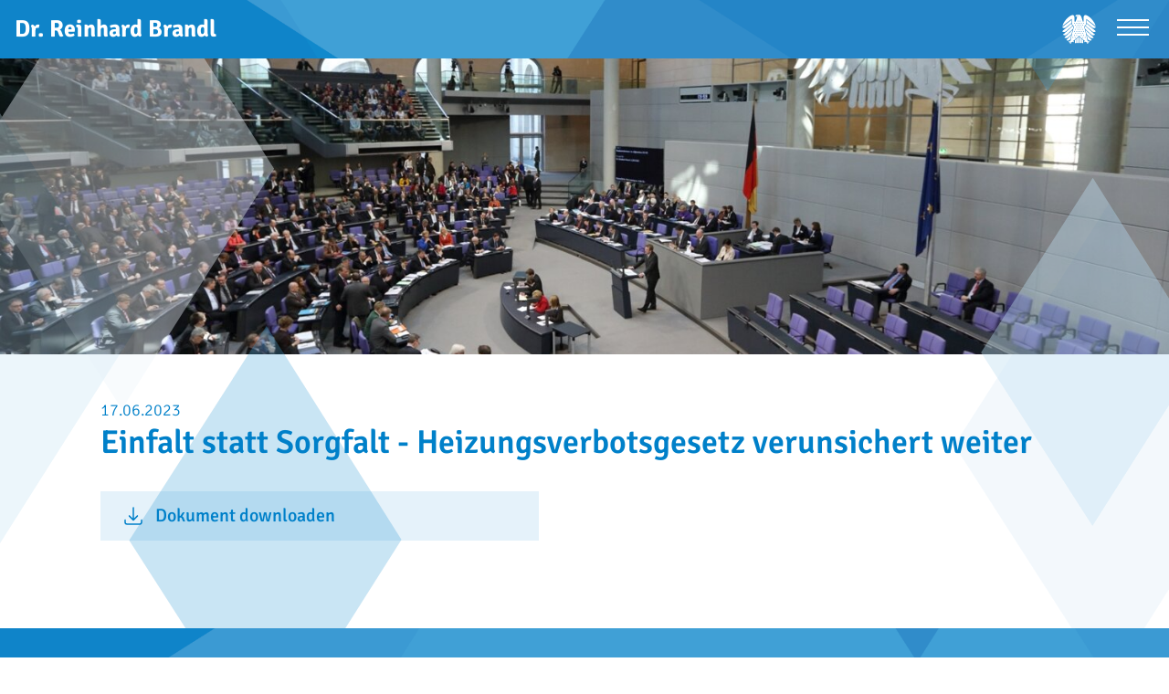

--- FILE ---
content_type: text/html; charset=UTF-8
request_url: https://www.reinhard-brandl.de/news/einfalt-statt-sorgfalt-heizungsverbotsgesetz-verunsichert-weiter-3273/
body_size: 26601
content:
<!doctype html>
<html lang="de">
<head>
    <meta charset="utf-8">
    <meta name="viewport" content="width=device-width, initial-scale=1">
    <title>Einfalt statt Sorgfalt - Heizungsverbotsgesetz verunsichert weiter - Dr. Reinhard Brandl</title>
    <link rel="canonical" href="https://www.reinhard-brandl.de/news/einfalt-statt-sorgfalt-heizungsverbotsgesetz-verunsichert-weiter-3273/">
<meta property="og:title" content="Einfalt statt Sorgfalt - Heizungsverbotsgesetz verunsichert weiter">
<meta property="og:url" content="https://www.reinhard-brandl.de/news/einfalt-statt-sorgfalt-heizungsverbotsgesetz-verunsichert-weiter-3273/">
<meta property="og:type" content="website">

    <link rel="alternate" type="application/atom+xml" href="https://www.reinhard-brandl.de/aktuelles.rss" title="Dr. Reinhard Brandl - News">
    <link rel="alternate" type="application/atom+xml" href="https://www.reinhard-brandl.de/termine.rss" title="Dr. Reinhard Brandl - Termine">

    
            <link rel="apple-touch-icon" sizes="57x57" href="https://www.reinhard-brandl.de/build/assets/apple-icon-57x57-Dg9JoUjh.png">
<link rel="apple-touch-icon" sizes="60x60" href="https://www.reinhard-brandl.de/build/assets/apple-icon-60x60-Cgj1717b.png">
<link rel="apple-touch-icon" sizes="72x72" href="https://www.reinhard-brandl.de/build/assets/apple-icon-72x72-E1CecBUT.png">
<link rel="apple-touch-icon" sizes="76x76" href="https://www.reinhard-brandl.de/build/assets/apple-icon-76x76-Ce6q_hve.png">
<link rel="apple-touch-icon" sizes="114x114" href="https://www.reinhard-brandl.de/build/assets/apple-icon-114x114-cbbcpX0c.png">
<link rel="apple-touch-icon" sizes="120x120" href="https://www.reinhard-brandl.de/build/assets/apple-icon-120x120-Jd0oP-Ya.png">
<link rel="apple-touch-icon" sizes="144x144" href="https://www.reinhard-brandl.de/build/assets/ms-icon-144x144-DtWQU6td.png">
<link rel="apple-touch-icon" sizes="152x152" href="https://www.reinhard-brandl.de/build/assets/apple-icon-152x152-ahvTLak5.png">
<link rel="apple-touch-icon" sizes="180x180" href="https://www.reinhard-brandl.de/build/assets/apple-icon-180x180-B0D6t9Wz.png">
<link rel="icon" type="image/png" sizes="192x192"  href="https://www.reinhard-brandl.de/build/assets/apple-icon-Wg1xFMOo.png">
<link rel="icon" type="image/png" sizes="32x32" href="https://www.reinhard-brandl.de/build/assets/favicon-32x32-B6oxV_az.png">
<link rel="icon" type="image/png" sizes="96x96" href="https://www.reinhard-brandl.de/build/assets/favicon-96x96-CQkQ85fs.png">
<link rel="icon" type="image/png" sizes="16x16" href="https://www.reinhard-brandl.de/build/assets/favicon-16x16-DlIv0K5V.png">
        <link rel="preload" as="style" href="https://www.reinhard-brandl.de/build/assets/app-CS73FTRC.css" /><link rel="modulepreload" as="script" href="https://www.reinhard-brandl.de/build/assets/app-iYDcxZgD.js" /><link rel="modulepreload" as="script" href="https://www.reinhard-brandl.de/build/assets/ie-M5PXH0bC.js" /><link rel="stylesheet" href="https://www.reinhard-brandl.de/build/assets/app-CS73FTRC.css" /><script type="module" src="https://www.reinhard-brandl.de/build/assets/app-iYDcxZgD.js"></script><script type="module" src="https://www.reinhard-brandl.de/build/assets/ie-M5PXH0bC.js"></script>    
    <script defer src="https://plausible.timm4.de/js/script.manual.pageview-props.outbound-links.file-downloads.js" data-api="https://plausible.timm4.de/api/event" data-domain="reinhard-brandl.de"></script>
<script>
    window.plausible = window.plausible || function() { (window.plausible.q = window.plausible.q || []).push(arguments) };
        const pageviewOptions = {"props":{}};
        pageviewOptions.props["color-mode"] = window.matchMedia("(prefers-color-scheme: dark)").matches ? 'dark' : 'light';
    window.plausible('pageview', pageviewOptions);
</script>    
<script>
var klaroConfig = {
    testing: false,
    hiddenOnInit: true,
    elementID: 'timm4-cookie-consent',
    storageMethod: 'cookie',
    cookieName: 'timm4cookie-consent',
    cookieExpiresAfterDays: 365,
    privacyPolicy: 'https://www.reinhard-brandl.de/datenschutz/',
    default: false,
    mustConsent: true,
    acceptAll: true,
    hideDeclineAll: true,
    lang: 'de',
    htmlTexts: true,
    translations: {"de":{"acceptAll":"Alle akzeptieren","acceptSelected":"Ausgew\u00e4hlte akzeptieren","close":"Schlie\u00dfen","consentModal":{"title":"Einstellungen zum Datenschutz","description":"Beim Besuch unserer Website werden Informationen \u00fcber Sie verarbeitet. Mit Ihrer\nZustimmung k\u00f6nnen diese auch an Dritte, z.B. zum Zweck der statistischen\nAuswertung, \u00fcbermittelt werden. Sie k\u00f6nnen die hier vorgenommenen Einstellungen\njederzeit ab\u00e4ndern."},"contextualConsent":{"acceptAlways":"Immer","acceptOnce":"Ja","description":"M\u00f6chten Sie von \u201e{title}\u201c bereitgestellte externe Inhalte laden?"},"decline":"Ich lehne ab","ok":"Das ist ok","poweredBy":"Realisiert mit Klaro!","privacyPolicy":{"name":"Datenschutzerkl\u00e4rung","text":"Mehr dazu erfahren Sie hier: {privacyPolicy} \/ <a href=\"https:\/\/www.reinhard-brandl.de\/impressum\/\">Impressum<\/a>."},"purposeItem":{"service":"Dienst","services":"Dienste"},"purposes":{"essential":"Technisch notwendige Cookies","analytics":"Besucher-Statistiken","styling":"Styling","services":"Externe Dienste","social":"Soziale Plugins","marketing":"Marketing"},"save":"Speichern","service":{"disableAll":{"title":"Alle Dienste aktivieren oder deaktivieren","description":"Mit diesem Schalter k\u00f6nnen Sie alle Dienste aktivieren oder deaktivieren."},"optOut":{"description":"Diese Dienste werden standardm\u00e4\u00dfig geladen (Sie k\u00f6nnen sich jedoch abmelden)","title":"(Opt-out)"},"purpose":"Zweck","purposes":"Zwecke","required":{"description":"Dieser Service ist immer erforderlich","title":"(immer erforderlich)"}}}},
    services: [{
    name: 'essential',
    title: 'Technisch notwendige Cookies',
    description: 'Der Service oder das Skript ist technisch notwendig und behält die Zustände des Benutzers bei allen Seitenanfragen bei.',
    default: true,
    required: true,
    optOut: false,
    translations: { 
        zz: {
            title: 'Technisch notwendige Cookies'
        }
    },
    cookies: [["PHPSESSID","\/",""],["timm4cookie-consent","\/",""]],
    purposes: ["essential"],
    onInit: null,
    onAccept: null,
    onDecline: null,
    
},
{
    name: 'gmaps',
    title: 'Google Maps',
    description: 'Darstellung von interaktiven Karten',
    default: false,
    required: false,
    optOut: false,
    translations: { 
        zz: {
            title: 'Google Maps'
        }
    },
    cookies: [],
    purposes: ["services"],
    onInit: null,
    onAccept: null,
    onDecline: null,
    
},
{
    name: 'youtube',
    title: 'YouTube',
    description: 'Darstellung von YouTube-Inhalten auf der Website.',
    default: false,
    required: false,
    optOut: false,
    translations: { 
        zz: {
            title: 'YouTube'
        }
    },
    cookies: [],
    purposes: ["services"],
    onInit: null,
    onAccept: null,
    onDecline: null,
    
}]
};
</script>
<script src="https://www.reinhard-brandl.de/vendor/timm4-klaro/klaro-no-css.js?ver=0.10.8" defer></script></head>
<body class="">

    <svg id="bg-rhomb" xmlns="http://www.w3.org/2000/svg" viewBox="0 0 1764.1 1337.7">
    <style type="text/css">
        .st0{fill:#BFDFF1;}
        .st1{fill:#EDF5FB;}
        .st2{opacity:0.75;fill:#BFDFF1;}
        .st3{opacity:0.75;fill:#4DA7D9;}
        .st4{opacity:0.25;fill:#88BCE7;}
        .st5{opacity:0.7;fill:#40A0D6;}
    </style>
    <polygon class="st1 left left-1" points="823.9,189.3 1132.6,677.5 822.9,1166.8 510.2,679.6 "/>
    <polygon class="st2 left left-2" points="429.4,0 851.8,668.2 428,1337.7 0,671 "/>
    <polygon class="st3 left left-3" points="585.3,397.7 859.9,832.3 584.3,1267.7 306,834.1 "/>
    <polygon class="st0 right right-1" points="1386.9,361.9 1610.6,715.7 1386.2,1070.2 1159.6,717.2 "/>
    <polygon class="st4 right right-2" points="1454.9,102.6 1764.1,591.8 1453.9,1082.1 1140.5,593.9 "/>
    <polygon class="st5 right right-3" points="1525.4,264.6 1679.7,508.7 1524.9,753.3 1368.5,509.7 "/>
</svg>
<header id="header">
    <div class="bg"></div>

    <a href="https://www.reinhard-brandl.de/" class="branding">
        <div>Dr. Reinhard Brandl</div>
    </a>

    <div class="icons">
        <a href="https://www.bundestag.de" target="_blank" class="deutscher-bundestag" rel="nofollow">
            <svg xmlns="http://www.w3.org/2000/svg" viewBox="0 0 400.006 347.939">
<title>Deutscher Bundestag</title>
<path d="M301.139,291.82c4.522,4.317,8.231,7.895,8.638,8.259c0.876,0.838,19.459,19.274,41.711,2.132 c-0.473-0.459-32.608-32.258-60.479-59.492c3.617,16.114,7.004,32.5,10.121,49.102"/>
<path d="M228.802,330.766c0,5.815,4.725,10.539,10.567,10.539c5.805,0,10.528-4.724,10.528-10.539v-25.819 c-6.114-4.995-13.389-11.084-21.096-17.829V330.766"/>
<path d="M291.879,93.102v-0.136V93.102 M321.262,320.948c-2.753-1.296-22.307-11.391-22.307-11.391 c-8.03-45.511-16.979-83.614-24.415-111.955c-4.199-17.721-8.896-36.752-14.009-56.51c6.518-4.292,25.563-19.273,26.021-48.208 c0,0,0.108-2.43,0.108-4.332v-37.29l109.566,85.109c-2.12-9.935-15.169-53.204-59.655-95.503c0,0-37.318-35.497-60.666-35.497 c-3.928,0-21.527,1.336-21.527,26.05v44.529c0,0,0.136,9.19-7.22,9.19h-1.78c-4.32-15.211-8.867-30.516-13.563-45.671 c-0.622-1.984-1.255-3.955-1.876-5.938C223.65,13.18,214.213,6.986,207.714,3.799c-4.508-2.214-11.35-3.928-20.609-3.792 c-24.213,0.403-28.938,9.743-29.288,13.173c-0.553,5.857,1.134,12.633,1.728,15.253c0.202-1.943,0.163-3.955,1.822-6.045 c1.633-2.12,5.276-3.713,9.663-3.713h17.682c0,0,2.214,0,2.214,1.809c0,1.793-2.214,1.793-2.214,1.793H172.57 c-3.563,0-6.195,0.838-7.787,2.511c-0.216,0.188-0.352,0.403-0.486,0.594c0.188-0.08,0.393-0.163,0.636-0.229 c1.025-0.257,2.294-0.284,3.455-0.149c2.241,0.338,8.976,2.593,8.759,7.855c-0.041,0.782-0.215,1.728-0.459,2.375 c-6.451,16.952-12.402,33.647-17.922,49.92h-5.951c-7.328,0-7.195-9.191-7.195-9.191V31.432c0-24.711-17.599-26.049-21.541-26.049 c-23.361,0-60.68,35.496-60.68,35.496c-44.475,42.3-57.524,85.569-59.627,95.503l109.567-85.109v37.291 c0,1.901,0.107,4.331,0.107,4.331c0.486,31.231,22.633,46.213,27.318,49.019c-28.775,96.965-39.734,167.644-39.734,167.644 s-19.543,10.095-22.334,11.391c-0.15,0.08-6.073,2.618-3.213,8.801c0,0,1.203,3.024,4.266,3.591c0,0-2.809-4.144,0.432-5.669 l17.248-7.262c0,0-8.221,10.637-10.164,13.011c-0.121,0.136-4.332,5.02,0.945,9.34c0,0,2.375,2.187,5.385,1.377 c0,0-4.346-2.523-2.064-5.291l13.632-14.832c0,0-3.899,11.892-5.062,14.725c-0.066,0.177-2.672,6.059,3.619,8.638 c0,0,2.93,1.418,5.556-0.243c0,0-4.888-1.161-3.521-4.453l3.792-8.449c0,0,3.4-8.113,8.071-8.923l2.565-0.393 c10.149-1.525,14.307-0.094,14.307-0.094c3.914,1.335,1.214,6.465,1.214,6.465c3.44-1.025,4.428-4.657,4.428-4.657 c2.187-6.681-4.589-9.636-4.765-9.719c-3.293-1.525-5.656-2.579-5.656-2.579s39.95-30.394,70.264-61.667 c30.314,31.271,70.292,61.667,70.292,61.667s-2.374,1.054-5.655,2.579c-0.188,0.08-6.963,3.038-4.791,9.719 c0,0,1.012,3.629,4.439,4.657c0,0-2.7-5.127,1.214-6.465c0,0,4.171-1.432,14.321,0.094l2.551,0.393 c4.682,0.81,8.057,8.923,8.057,8.923l3.82,8.449c1.35,3.292-3.521,4.453-3.521,4.453c2.618,1.661,5.557,0.243,5.557,0.243 c6.302-2.579,3.684-8.464,3.632-8.638c-1.188-2.833-5.075-14.725-5.075-14.725l13.633,14.832c2.267,2.765-2.065,5.291-2.065,5.291 c2.997,0.81,5.398-1.377,5.398-1.377c5.277-4.32,1.04-9.204,0.932-9.34c-1.943-2.374-10.149-13.011-10.149-13.011l17.221,7.262 c3.267,1.525,0.444,5.669,0.444,5.669c3.049-0.566,4.266-3.591,4.266-3.591c2.874-6.181-3.049-8.718-3.227-8.801 M184.634,13.026 c-2.496,0-4.547-2.023-4.547-4.561c0-2.496,2.051-4.547,4.547-4.547c2.51,0,4.55,2.051,4.55,4.547 C189.184,11.002,187.147,13.026,184.634,13.026 M195.23,96.502c0.865,1.769,2.658,2.982,4.751,2.982 c2.106,0,3.914-1.228,4.776-2.997c0.338,0.904,0.539,1.916,0.539,2.997c0,3.806-2.375,6.882-5.318,6.882 c-2.916,0-5.276-3.076-5.276-6.882C194.702,98.404,194.889,97.406,195.23,96.502 M140.027,99.485c0-1.081,0.188-2.079,0.512-2.982 c0.852,1.769,2.673,2.982,4.766,2.982c2.092,0,3.914-1.228,4.776-2.997c0.337,0.904,0.528,1.916,0.528,2.997 c0,3.806-2.389,6.882-5.305,6.882S140.027,103.291,140.027,99.485 M140.539,194.183c0.852,1.755,2.673,2.969,4.766,2.969 c2.092,0,3.914-1.214,4.776-2.982c0.337,0.89,0.528,1.929,0.528,3.01c0,3.792-2.389,6.855-5.305,6.855s-5.277-3.063-5.277-6.855 C140.027,196.098,140.215,195.073,140.539,194.183 M127.486,277.272c-2.916,0-5.275-3.063-5.275-6.854 c0-1.081,0.188-2.093,0.514-3.011c0.865,1.77,2.673,2.982,4.766,2.982c2.105,0,3.928-1.227,4.779-2.996 c0.336,0.918,0.539,1.943,0.539,3.024c0,3.792-2.389,6.854-5.318,6.854 M145.304,252.884c-2.916,0-5.277-3.063-5.277-6.869 c0-1.053,0.188-2.092,0.512-2.982c0.852,1.756,2.673,2.969,4.766,2.969c2.092,0,3.914-1.213,4.776-2.982 c0.337,0.904,0.528,1.916,0.528,2.996C150.609,249.822,148.22,252.884,145.304,252.884 M154.832,277.272 c-2.916,0-5.276-3.063-5.276-6.854c0-1.081,0.188-2.093,0.525-3.011c0.851,1.77,2.659,2.982,4.751,2.982 c2.121,0,3.914-1.227,4.777-2.996c0.336,0.918,0.524,1.943,0.524,3.024c0,3.792-2.374,6.854-5.304,6.854 M158.972,228.469 c-2.93,0-5.29-3.063-5.29-6.855c0-1.08,0.188-2.106,0.524-3.01c0.865,1.769,2.66,2.982,4.766,2.982c2.106,0,3.914-1.228,4.766-2.996 c0.338,0.903,0.525,1.943,0.525,3.023C164.263,225.407,161.888,228.469,158.972,228.469 M158.972,179.638 c-2.93,0-5.29-3.076-5.29-6.883c0-1.066,0.188-2.078,0.524-2.969c0.865,1.756,2.66,2.969,4.766,2.969 c2.106,0,3.914-1.213,4.766-3.01c0.338,0.903,0.525,1.93,0.525,3.01C164.263,176.562,161.888,179.638,158.972,179.638 M158.972,130.78c-2.93,0-5.29-3.063-5.29-6.855c0-1.08,0.188-2.092,0.524-2.996c0.865,1.77,2.66,2.982,4.766,2.982 c2.106,0,3.914-1.213,4.766-3.01c0.338,0.918,0.525,1.943,0.525,3.023C164.263,127.717,161.888,130.78,158.972,130.78 M172.644,252.871c-2.93,0-5.291-3.063-5.291-6.869c0-1.053,0.174-2.092,0.528-2.982c0.851,1.756,2.659,2.969,4.765,2.969 c2.093,0,3.914-1.213,4.766-2.982c0.352,0.904,0.539,1.916,0.539,2.996c0,3.807-2.374,6.869-5.305,6.869 M172.646,204.026 c-2.93,0-5.29-3.063-5.29-6.854c0-1.081,0.175-2.106,0.528-2.997c0.852,1.756,2.658,2.969,4.766,2.969 c2.092,0,3.914-1.213,4.765-2.982c0.351,0.891,0.539,1.93,0.539,3.011c0,3.792-2.374,6.854-5.304,6.854 M172.65,155.195 c-2.931,0-5.291-3.063-5.291-6.868c0-1.081,0.174-2.093,0.527-2.982c0.852,1.769,2.66,2.982,4.766,2.982 c2.093,0,3.914-1.228,4.766-3.011c0.352,0.918,0.539,1.93,0.539,3.011c0,3.806-2.375,6.868-5.305,6.868 M172.652,106.365 c-2.93,0-5.291-3.077-5.291-6.883c0-1.081,0.175-2.079,0.529-2.982c0.851,1.769,2.658,2.982,4.765,2.982 c2.093,0,3.914-1.228,4.766-2.996c0.351,0.903,0.538,1.915,0.538,2.996c0,3.806-2.373,6.883-5.304,6.883 M186.326,228.456 c-2.943,0-5.304-3.063-5.304-6.855c0-1.081,0.188-2.106,0.524-3.01c0.865,1.769,2.674,2.982,4.777,2.982 c2.092,0,3.914-1.228,4.751-2.996c0.351,0.903,0.539,1.942,0.539,3.023c0,3.792-2.374,6.855-5.29,6.855 M186.324,179.625 c-2.944,0-5.305-3.076-5.305-6.883c0-1.067,0.188-2.078,0.525-2.969c0.865,1.755,2.673,2.969,4.776,2.969 c2.093,0,3.913-1.214,4.751-3.01c0.352,0.903,0.539,1.929,0.539,3.01c0,3.807-2.374,6.883-5.29,6.883 M186.321,130.766 c-2.944,0-5.305-3.063-5.305-6.855c0-1.08,0.188-2.092,0.525-2.996c0.865,1.77,2.673,2.982,4.776,2.982 c2.092,0,3.914-1.213,4.752-3.01c0.351,0.917,0.539,1.943,0.539,3.023c0,3.793-2.375,6.855-5.291,6.855 M186.318,81.935 c-2.943,0-5.305-3.076-5.305-6.869c0-1.08,0.188-2.092,0.525-2.996c0.865,1.77,2.673,2.982,4.776,2.982 c2.093,0,3.914-1.213,4.776-2.996c0.324,0.904,0.514,1.93,0.514,3.01c0,3.793-2.374,6.869-5.29,6.869 M199.972,204.026 c-2.916,0-5.276-3.063-5.276-6.854c0-1.081,0.188-2.106,0.528-2.997c0.865,1.756,2.658,2.969,4.751,2.969 c2.106,0,3.914-1.213,4.776-2.982c0.338,0.891,0.539,1.93,0.539,3.011C205.291,200.963,202.917,204.026,199.972,204.026 M199.972,155.195c-2.916,0-5.276-3.063-5.276-6.868c0-1.081,0.188-2.093,0.528-2.982c0.865,1.769,2.658,2.982,4.751,2.982 c2.106,0,3.914-1.228,4.776-3.011c0.338,0.918,0.539,1.93,0.539,3.011C205.291,152.132,202.917,155.195,199.972,155.195 M236.21,120.915c0.865,1.77,2.687,2.982,4.775,2.982c2.107,0,3.914-1.213,4.777-3.01c0.337,0.917,0.525,1.943,0.525,3.023 c0,3.793-2.389,6.855-5.305,6.855s-5.305-3.063-5.305-6.855c0-1.08,0.216-2.092,0.528-2.996 M236.208,169.773 c0.864,1.755,2.687,2.969,4.776,2.969c2.105,0,3.914-1.214,4.776-3.01c0.337,0.903,0.524,1.929,0.524,3.01 c0,3.807-2.388,6.883-5.304,6.883s-5.304-3.076-5.304-6.883c0-1.067,0.215-2.078,0.527-2.969 M222.544,96.5 c0.852,1.769,2.687,2.982,4.766,2.982c2.105,0,3.914-1.228,4.775-2.996c0.338,0.903,0.525,1.915,0.525,2.996 c0,3.806-2.374,6.883-5.305,6.883c-2.916,0-5.29-3.077-5.29-6.883c0-1.081,0.202-2.079,0.525-2.982 M213.632,228.456 c-2.93,0-5.276-3.063-5.276-6.855c0-1.081,0.177-2.106,0.515-3.01c0.865,1.769,2.672,2.982,4.766,2.982 c2.105,0,3.913-1.228,4.765-2.996c0.351,0.903,0.539,1.942,0.539,3.023c0,3.792-2.374,6.855-5.304,6.855 M213.636,179.625 c-2.931,0-5.277-3.076-5.277-6.883c0-1.067,0.177-2.078,0.514-2.969c0.865,1.755,2.674,2.969,4.766,2.969 c2.106,0,3.914-1.214,4.766-3.01c0.352,0.903,0.539,1.929,0.539,3.01c0,3.807-2.375,6.883-5.305,6.883 M213.638,130.766 c-2.93,0-5.276-3.063-5.276-6.855c0-1.08,0.177-2.092,0.515-2.996c0.864,1.77,2.672,2.982,4.765,2.982 c2.106,0,3.914-1.213,4.765-3.01c0.352,0.917,0.539,1.943,0.539,3.023c0,3.793-2.374,6.855-5.304,6.855 M213.641,81.935 c-2.931,0-5.276-3.076-5.276-6.869c0-1.08,0.177-2.092,0.514-2.996c0.865,1.77,2.673,2.982,4.766,2.982 c2.105,0,3.914-1.213,4.766-2.996c0.351,0.904,0.539,1.93,0.539,3.01c0,3.793-2.375,6.869-5.305,6.869 M227.301,252.871 c-2.916,0-5.276-3.063-5.276-6.869c0-1.053,0.188-2.092,0.525-2.982c0.837,1.756,2.658,2.969,4.751,2.969 c2.12,0,3.914-1.213,4.776-2.982c0.338,0.904,0.525,1.916,0.525,2.996c0,3.807-2.375,6.869-5.305,6.869 M227.312,204.026 c-2.916,0-5.29-3.063-5.29-6.854c0-1.081,0.202-2.106,0.524-2.997c0.852,1.756,2.688,2.969,4.766,2.969 c2.106,0,3.914-1.213,4.777-2.982c0.336,0.891,0.524,1.93,0.524,3.011c0,3.792-2.374,6.854-5.304,6.854 M227.31,155.195 c-2.916,0-5.277-3.063-5.277-6.868c0-1.081,0.188-2.093,0.525-2.982c0.838,1.769,2.673,2.982,4.752,2.982 c2.119,0,3.914-1.228,4.775-3.011c0.338,0.918,0.525,1.93,0.525,3.011c0,3.806-2.374,6.868-5.304,6.868 M235.682,221.589 c0-1.081,0.216-2.106,0.528-3.011c0.865,1.77,2.687,2.982,4.775,2.982c2.107,0,3.914-1.227,4.777-2.996 c0.337,0.904,0.525,1.943,0.525,3.024c0,3.792-2.389,6.854-5.305,6.854s-5.305-3.063-5.305-6.854 M245.113,277.286 c-2.93,0-5.29-3.063-5.29-6.882c0-1.067,0.177-2.079,0.528-2.983c0.852,1.77,2.658,2.983,4.766,2.983 c2.092,0,3.914-1.228,4.775-2.983c0.338,0.891,0.528,1.916,0.528,2.983c0,3.819-2.374,6.882-5.304,6.882 M254.658,252.857 c-2.941,0-5.291-3.063-5.291-6.869c0-1.053,0.178-2.093,0.525-2.982c0.852,1.755,2.646,2.969,4.766,2.969 c2.078,0,3.914-1.214,4.752-2.982c0.351,0.903,0.539,1.915,0.539,2.996C259.949,249.794,257.574,252.857,254.658,252.857 M254.671,204.012c-2.941,0-5.305-3.063-5.305-6.855c0-1.08,0.188-2.105,0.525-2.996c0.865,1.756,2.66,2.969,4.777,2.969 c2.092,0,3.899-1.214,4.751-2.982c0.364,0.89,0.539,1.93,0.539,3.01c0,3.793-2.374,6.855-5.29,6.855 M254.669,106.356 c-2.941,0-5.305-3.076-5.305-6.883c0-1.08,0.188-2.078,0.525-2.982c0.865,1.77,2.658,2.982,4.775,2.982 c2.093,0,3.9-1.228,4.752-2.996c0.365,0.904,0.539,1.916,0.539,2.996c0,3.807-2.375,6.883-5.291,6.883 M272.442,277.292 c-2.916,0-5.276-3.063-5.276-6.883c0-1.066,0.188-2.078,0.527-2.982c0.865,1.77,2.66,2.982,4.752,2.982 c2.106,0,3.914-1.228,4.776-2.982c0.337,0.89,0.539,1.916,0.539,2.982C277.76,274.229,275.386,277.292,272.442,277.292"/>
<path d="M291.99,88.547c0,0-0.08,4.223-0.094,4.438c-0.041,2.712-0.229,5.305-0.553,7.801c22.701,18.287,63.03,50.68,65.188,52.3 c1.297,0.959,21.784,16.789,43.475-2.552c-0.824-0.646-65.729-52.191-108.022-85.881v23.891"/>
<path d="M277.671,132.551c25.226,21.729,75.156,64.581,79.361,67.82c1.984,1.432,21.203,15.59,42.501-2.753 c-0.811-0.702-67.483-55.586-109.338-90.494C287.672,117.908,282.733,126.302,277.671,132.551"/>
<path d="M266.643,143.304c2.457,9.61,4.926,19.376,7.369,29.288c26.399,24.064,70.114,63.962,71.867,65.513 c1.296,1.146,20.838,18.707,43.391,0.055c-0.865-0.743-73.542-65.62-114.587-102.197c-2.94,3.185-5.79,5.614-8.043,7.342"/>
<path d="M279.745,196.347c3.159,12.065,6.181,24.35,9.069,36.793c19.166,17.979,39.978,37.36,41.948,39.112 c1.877,1.592,19.747,17.275,43.256,1.54c-0.702-0.675-57.807-53.757-97.463-90.696c1.067,4.4,2.134,8.826,3.185,13.254"/>
<path d="M150.108,330.766c0,5.815,4.71,10.539,10.528,10.539s10.554-4.724,10.554-10.539v-43.648 c-7.706,6.747-14.995,12.837-21.082,17.829V330.766"/>
<path d="M111.089,233.22c3.511-15.103,7.693-32.041,12.58-50.343c-39.668,36.954-96.993,90.237-97.711,90.915 c23.511,15.735,41.381,0.055,43.245-1.54c1.971-1.755,22.743-21.082,41.876-39.029"/>
<path d="M54.122,238.113c1.769-1.553,46.13-42.056,72.503-66.051c2.457-9.003,5.116-18.315,7.908-27.89 c-2.482-1.822-5.791-4.522-9.219-8.207C84.269,172.568,11.598,237.419,10.728,238.163c22.58,18.652,42.108,1.092,43.405-0.055"/>
<path d="M98.687,291.986c2.145-11.405,5.468-28.222,10.191-49.141c-27.834,27.196-59.884,58.926-60.385,59.384 c22.279,17.141,40.854-1.296,41.711-2.131c0.403-0.351,4.049-3.834,8.475-8.112"/>
<path d="M202.626,329.91c0,5.856,4.724,10.581,10.566,10.581c5.83,0,10.582-4.725,10.582-10.581V282.67 c-7.005-6.235-14.252-12.944-21.148-19.747v67.003"/>
<path d="M42.971,200.383c4.223-3.24,54.107-46.078,79.347-67.807c-5.075-6.264-10.001-14.658-12.496-25.441 C67.945,142.038,1.302,196.928,0.459,197.629c21.311,18.343,40.53,4.186,42.515,2.754"/>
<path d="M0,150.546c21.704,19.34,42.164,3.51,43.474,2.551c2.159-1.62,42.501-33.998,65.189-52.3 c-0.324-2.482-0.515-5.089-0.554-7.8c0-0.216-0.107-4.439-0.107-4.439V64.667C65.745,98.357,0.827,149.899,0.008,150.548"/>
<path d="M176.238,329.91c0,5.856,4.751,10.581,10.566,10.581c5.83,0,10.567-4.725,10.567-10.581v-67.003 c-6.91,6.803-14.13,13.512-21.134,19.747v47.239"/>
</svg>        </a>
    </div>

    <nav id="navigation">
        <div class="search">
            <form action="https://www.reinhard-brandl.de/suche/" class="search-form">
    <label for="search-field-1" class="sr-only">Suchbegriff</label>
    <input
        name="search"
        id="search-field-1"
        placeholder="Suchbegriff"
        value=""
            >
    <button type="submit"><svg xmlns="http://www.w3.org/2000/svg" viewBox="0 0 21.1 22" xml:space="preserve"><path d="m12.557 14.406.92-.92 7.565 7.567-.919.919z"/><path d="M8.2 16.4C3.7 16.4 0 12.7 0 8.2 0 3.7 3.7 0 8.2 0s8.2 3.7 8.2 8.2c0 4.5-3.7 8.2-8.2 8.2zm0-15.2c-3.8 0-7 3.1-7 7 0 3.8 3.1 7 7 7 3.8 0 7-3.1 7-7 0-3.8-3.2-7-7-7z"/></svg></button>
</form>
        </div>
        <ul class="level-0">
        <li class="menu-item menu-item-2">
            <a
            href="https://www.reinhard-brandl.de/termine/"
                                >
            Termine
        </a>
    
    </li>
<li class="menu-item menu-item-4">
            <a
            href="https://www.reinhard-brandl.de/wahlkreis/"
                                >
            Wahlkreis
        </a>
    
    </li>
<li class="menu-item menu-item-6 menu-item-has-children">
            <a
            href="https://www.reinhard-brandl.de/bundestag/reden-und-beitraege/"
                                >
            Bundestag
        </a>
    
    <ul class="level-1">
        <li class="menu-item menu-item-20">
            <a
            href="https://www.reinhard-brandl.de/bundestag/reden-und-beitraege/"
                                >
            Alle Reden und Beiträge
        </a>
    
    </li>
    </ul>
</li>
<li class="menu-item menu-item-32">
            <a
            href="https://www.reinhard-brandl.de/person/"
                                >
            Person
        </a>
    
    </li>
<li class="menu-item menu-item-47">
            <a
            href="https://www.reinhard-brandl.de/standpunkte/"
                                >
            Standpunkte
        </a>
    
    </li>
<li class="menu-item menu-item-10 menu-item-has-children">
            <a
            href="https://www.reinhard-brandl.de/kontakt/"
                                >
            Kontakt
        </a>
    
    <ul class="level-1">
        <li class="menu-item menu-item-36">
            <a
            href="https://www.reinhard-brandl.de/kontakt/bilder-downloads/"
                                >
            Bilder und Downloads
        </a>
    
    </li>
<li class="menu-item menu-item-30">
            <a
            href="https://www.reinhard-brandl.de/kontakt/"
                                >
            Kontakt aufnehmen
        </a>
    
    </li>
<li class="menu-item menu-item-24">
            <a
            href="https://www.reinhard-brandl.de/praktikum/"
                                >
            Praktikum
        </a>
    
    </li>
<li class="menu-item menu-item-26">
            <a
            href="https://www.reinhard-brandl.de/besuch-im-bundestag/"
                                >
            Besuch im Bundestag
        </a>
    
    </li>
<li class="menu-item menu-item-28">
            <a
            href="https://www.reinhard-brandl.de/austauschprogramme/"
                                >
            Parlamentarisches Patenschafts-Programm
        </a>
    
    </li>
    </ul>
</li>
    </ul>
    </nav>

    <button type="button" id="btn-nav" aria-label="Menü öffnen" aria-expanded="false">
        <span class="hamburger hamburger--spring">
            <span class="hamburger-box">
                <span class="hamburger-inner"></span>
            </span>
        </span>
    </button>
</header>

    <header id="header-image">
            <div class="swiper-container">
    <div class="swiper-wrapper">
                    <div class="swiper-slide">
                <img width="1498" height="800" src="/data/thumbs/img/10303543_reinhard-brandl_bundestag_plenum.jpg"  loading="lazy" alt="">            </div>
            </div>

    <div class="swiper-pagination"></div>
</div>
    </header>

<main id="main">
            <div class="box">
        <div class="kicker">
            17.06.2023
        </div>

        <h1>Einfalt statt Sorgfalt - Heizungsverbotsgesetz verunsichert weiter</h1>

        
        

                    <a class="download" href="https://www.reinhard-brandl.de/download/?file=data%2Fdocs%2Fcsu-infodienst%2F2023_06_19-infodienst-geg-leitplanken.pdf">
    <div class="icon-wrapper">
        <svg xmlns="http://www.w3.org/2000/svg" fill="none" viewBox="0 0 24 24" stroke-width="1.5" stroke="currentColor" aria-hidden="true" data-slot="icon">
  <path stroke-linecap="round" stroke-linejoin="round" d="M3 16.5v2.25A2.25 2.25 0 0 0 5.25 21h13.5A2.25 2.25 0 0 0 21 18.75V16.5M16.5 12 12 16.5m0 0L7.5 12m4.5 4.5V3"/>
</svg>    </div>

    <div class="text">
        <div class="title">Dokument downloaden</div>
    </div>
</a>
        
        
        
            </div>
</main>

<section id="section-facebook">
    <div class="container">
        <div class="facebook-like-box">
            <figure>
                <a
                    href="https://www.facebook.com/ReinhardBrandlMdB"
                    target="_blank"
                    rel="noopener nofollow"
                >
                    <img src="https://www.reinhard-brandl.de/data/social-media/fb-profile-picture.jpg?v=1769109484" alt="Dr. Reinhard Brandl">
                </a>
            </figure>

            <a
                href="https://www.facebook.com/ReinhardBrandlMdB"
                target="_blank"
                rel="noopener nofollow"
                class="title"
            >
                Dr. Reinhard Brandl
            </a>

            <div
                class="fb-like"
                data-href="https://www.facebook.com/ReinhardBrandlMdB"
                data-width=""
                data-layout="button_count"
                data-action="like"
                data-size="large"
                data-share="false"
            >
                <div class="fb-xfbml-parse-ignore">
                    <a
                        href="https://www.facebook.com/ReinhardBrandlMdB"
                        class="btn"
                        target="_blank"
                        rel="noopener nofollow"
                    >
                        Gefällt mir
                    </a>
                </div>
            </div>
        </div>
    </div>
</section>
<section id="section-social-media">
    <div class="container">
        <div class="social-media-container">
    <div class="social-media-items">
                    <div class="item facebook" >
    <div class="header">
            <figure>
            <a href="https://facebook.com/326547101058452" target="_blank" rel="nofollow noopener">
                <img src="https://www.reinhard-brandl.de/data/social-media/baf1fc91bb79f6cab8b80af23a6a1701.jpg" alt="Reinhard Brandl">
            </a>
        </figure>
    
    <div class="text">
        <a href="https://facebook.com/326547101058452" target="_blank" rel="nofollow noopener">
            <strong>Reinhard Brandl</strong>
        </a>

        <a
            href="https://www.facebook.com/326547101058452_1302730191664173"
            class="date"
            title="22.01.2026 14:44 Uhr"
            target="_blank"
            rel="nofollow noopener"
        >
            vor 5 Stunden
        </a>

        via facebook
    </div>
</div>

            <div class="message">
            Letzte Woche im Bundestag: Die AfD wollte Klimaschutz und Artenschutz gegeneinander ausspielen. Ihr Narrativ: Windräder seien die größte Bedrohung für Wildvögel.

Die Realität sieht anders aus. Die größten Verursacher von Vogelschlag sind Fenster, Katzen und der Straßenverkehr. Dass die AfD ausgerechnet im Namen des Artenschutzes den Klimaschutz streichen will, ist schlicht lächerlich, so mein Kollege Hans Koller von der CSU.

Wir nehmen der AfD ihren plötzlichen Einsatz für den Artenschutz nicht ab. Wer Klimaschutz bekämpft, handelt nicht im Sinne der Natur, sondern gegen die Zukunft.

Hans Koller hat im Plenum klar gemacht: Die Energiewende wird nicht rückgängig gemacht. Eine Abkehr von erneuerbaren Energien würde Hunderttausende Arbeitsplätze kosten. Rund 60 Prozent der Stromproduktion würden wegfallen. Keine Planungssicherheit, keine Wertschöpfung, kein Fortschritt.

Die AfD setzt auf Angst und rückwärtsgewandte Szenarien. Wir bleiben entschlossen: Klimaschutz, Artenschutz und wirtschaftliche Zukunft gehören zusammen. 🌍💪
        </div>
    
            <div class="attachment attachment-video">
    <figure class="video">
        <a href="https://www.facebook.com/reel/860801290100311/" target="_blank" rel="noopener nofollow">
            <img src="https://www.reinhard-brandl.de/data/social-media/2b080e738248fbd0965bfb98412e5882.jpg" alt="">
        </a>
            </figure>
</div>
    </div>
                    <div class="item facebook" >
    <div class="header">
            <figure>
            <a href="https://facebook.com/326547101058452" target="_blank" rel="nofollow noopener">
                <img src="https://www.reinhard-brandl.de/data/social-media/baf1fc91bb79f6cab8b80af23a6a1701.jpg" alt="Reinhard Brandl">
            </a>
        </figure>
    
    <div class="text">
        <a href="https://facebook.com/326547101058452" target="_blank" rel="nofollow noopener">
            <strong>Reinhard Brandl</strong>
        </a>

        <a
            href="https://www.facebook.com/326547101058452_1300291888574670"
            class="date"
            title="19.01.2026 11:10 Uhr"
            target="_blank"
            rel="nofollow noopener"
        >
            vor 3 Tagen
        </a>

        via facebook
    </div>
</div>

            <div class="message">
            Burgheim hat Zukunft 🚀
Alexander Brot kandidiert 2026 als Bürgermeister.
38 Jahre, Bauamtsleiter, Familienmensch aus Straß ⚽️
Er hört zu, packt an und steht für echte Bürgernähe.
👉 Am 8. März 2026 Deine Stimme für Burgheim

#bayern #neuburgschrobenhausen
        </div>
    
            <div class="attachment attachment-video">
    <figure class="video">
        <a href="https://www.facebook.com/reel/858866156973274/" target="_blank" rel="noopener nofollow">
            <img src="https://www.reinhard-brandl.de/data/social-media/7f763349c9b4f1c904a2de7c09dd7dff.jpg" alt="">
        </a>
            </figure>
</div>
    </div>
                    <div class="item facebook" >
    <div class="header">
            <figure>
            <a href="https://facebook.com/326547101058452" target="_blank" rel="nofollow noopener">
                <img src="https://www.reinhard-brandl.de/data/social-media/baf1fc91bb79f6cab8b80af23a6a1701.jpg" alt="Reinhard Brandl">
            </a>
        </figure>
    
    <div class="text">
        <a href="https://facebook.com/326547101058452" target="_blank" rel="nofollow noopener">
            <strong>Reinhard Brandl</strong>
        </a>

        <a
            href="https://www.facebook.com/326547101058452_1297320842205108"
            class="date"
            title="15.01.2026 10:52 Uhr"
            target="_blank"
            rel="nofollow noopener"
        >
            vor 1 Woche
        </a>

        via facebook
    </div>
</div>

            <div class="message">
            „Ehrenlos“? Ich finde es ehrenlos, wie Ferat Kocak (Die Linke) über den Anschlag in Berlin spricht.
In seiner Rede gestern bezeichnete er den Terroranschlag auf kritische Infrastruktur in Berlin immer wieder als „Stromausfall“. Das ist keine angemessene Wortwahl. Das ist Verharmlosung.

Wer extremistische Angriffe relativiert und keine Verantwortlichen suchen oder benennen will, sondern die Schuld allein der Politik zuschiebt, betreibt eine gefährliche Rhetorik. Sie untergräbt das Vertrauen in den Staat und in unsere gemeinsame Sicherheit.

Wir hätten gestern mehr über Terror und weniger über Tennis sprechen sollen!
        </div>
    
            <div class="attachment attachment-video">
    <figure class="video">
        <a href="https://www.facebook.com/reel/894212966449544/" target="_blank" rel="noopener nofollow">
            <img src="https://www.reinhard-brandl.de/data/social-media/992ac9ad1c50d42a960f2bc11ba3a66c.jpg" alt="">
        </a>
            </figure>
</div>
    </div>
                    <div class="item facebook" >
    <div class="header">
            <figure>
            <a href="https://facebook.com/326547101058452" target="_blank" rel="nofollow noopener">
                <img src="https://www.reinhard-brandl.de/data/social-media/baf1fc91bb79f6cab8b80af23a6a1701.jpg" alt="Reinhard Brandl">
            </a>
        </figure>
    
    <div class="text">
        <a href="https://facebook.com/326547101058452" target="_blank" rel="nofollow noopener">
            <strong>Reinhard Brandl</strong>
        </a>

        <a
            href="https://www.facebook.com/326547101058452_1296011205669405"
            class="date"
            title="13.01.2026 15:09 Uhr"
            target="_blank"
            rel="nofollow noopener"
        >
            vor 1 Woche
        </a>

        via facebook
    </div>
</div>

            <div class="message">
            Begeisterte Atmosphäre und klare inhaltliche Akzente prägten den Neujahrsempfang des CSU-Kreisverband Eichstätt mit Markus Söder in der bis auf den letzten Platz gefüllten Römerhalle in Pförring. Vielen Dank für den Besuch und die deutliche Botschaft: Die CSU ist auf allen politischen Ebenen stark aufgestellt und stets nah bei den Menschen, insbesondere in unseren Kommunen. Ein herzliches Vergelt’s Gott auch für die Unterstützung von Alexander Anetsberger, der bei der Kommunalwahl am 8. März erneut als Landrat für Eichstätt kandidiert. Jetzt heißt es gemeinsam anpacken! 🚀 Tanja Schorer-Dremel
        </div>
    
            <div class="attachment attachment-album">
            <a href="https://www.facebook.com/photo.php?fbid=1296010215669504&amp;set=a.685616860042179&amp;type=3" target="_blank" rel="noopener nofollow">
            <figure>
                <img src="https://www.reinhard-brandl.de/data/social-media/894332fde32811733f3c32eafe501dfa.jpg" >
            </figure>
        </a>
            <a href="https://www.facebook.com/photo.php?fbid=1296010189002840&amp;set=a.685616860042179&amp;type=3" target="_blank" rel="noopener nofollow">
            <figure>
                <img src="https://www.reinhard-brandl.de/data/social-media/35496964e3768c77aa6d602c98a29c83.jpg" >
            </figure>
        </a>
            <a href="https://www.facebook.com/photo.php?fbid=1296010262336166&amp;set=a.685616860042179&amp;type=3" target="_blank" rel="noopener nofollow">
            <figure>
                <img src="https://www.reinhard-brandl.de/data/social-media/12593b013d887cadac066a72dc607d2e.jpg" >
            </figure>
        </a>
            <a href="https://www.facebook.com/photo.php?fbid=1296010352336157&amp;set=a.685616860042179&amp;type=3" target="_blank" rel="noopener nofollow">
            <figure>
                <img src="https://www.reinhard-brandl.de/data/social-media/028393cde2d8c36b9cec5920b607ad35.jpg" >
            </figure>
        </a>
            <a href="https://www.facebook.com/photo.php?fbid=1296010242336168&amp;set=a.685616860042179&amp;type=3" target="_blank" rel="noopener nofollow">
            <figure>
                <img src="https://www.reinhard-brandl.de/data/social-media/2aa9585bb6f830518c3a6a331d6174f4.jpg" >
            </figure>
        </a>
            <a href="https://www.facebook.com/photo.php?fbid=1296010205669505&amp;set=a.685616860042179&amp;type=3" target="_blank" rel="noopener nofollow">
            <figure>
                <img src="https://www.reinhard-brandl.de/data/social-media/78384cb3c1695b41cd65cdd41fe348a4.jpg" >
            </figure>
        </a>
            <a href="https://www.facebook.com/photo.php?fbid=1296010385669487&amp;set=a.685616860042179&amp;type=3" target="_blank" rel="noopener nofollow">
            <figure>
                <img src="https://www.reinhard-brandl.de/data/social-media/b857987aca7642414549debe55ff2dad.jpg" >
            </figure>
        </a>
    </div>
    </div>
                    <div class="item facebook" >
    <div class="header">
            <figure>
            <a href="https://facebook.com/326547101058452" target="_blank" rel="nofollow noopener">
                <img src="https://www.reinhard-brandl.de/data/social-media/baf1fc91bb79f6cab8b80af23a6a1701.jpg" alt="Reinhard Brandl">
            </a>
        </figure>
    
    <div class="text">
        <a href="https://facebook.com/326547101058452" target="_blank" rel="nofollow noopener">
            <strong>Reinhard Brandl</strong>
        </a>

        <a
            href="https://www.facebook.com/326547101058452_1295859572351235"
            class="date"
            title="13.01.2026 10:37 Uhr"
            target="_blank"
            rel="nofollow noopener"
        >
            vor 1 Woche
        </a>

        via facebook
    </div>
</div>

            <div class="message">
            Immer wieder zeigt die AfD im Bundestag, dass sie die Themen nicht kennt, sich ungenügend vorbereitet und planlos ist. Die Verwechslung von Millionen und Milliarden, die Unkenntnis über den eigenen Antrag und die Illegalität der Forderungen darin sind keine Einzelfälle. 

Genau mit dieser Zeitverschwendung im Plenum werden demokratische Prozesse gebremst.
        </div>
    
            <div class="attachment attachment-video">
    <figure class="video">
        <a href="https://www.facebook.com/reel/1524070365371361/" target="_blank" rel="noopener nofollow">
            <img src="https://www.reinhard-brandl.de/data/social-media/bf3763716aff20373058d3f96247a4c9.jpg" alt="">
        </a>
            </figure>
</div>
    </div>
                    <div class="item facebook" >
    <div class="header">
            <figure>
            <a href="https://facebook.com/326547101058452" target="_blank" rel="nofollow noopener">
                <img src="https://www.reinhard-brandl.de/data/social-media/baf1fc91bb79f6cab8b80af23a6a1701.jpg" alt="Reinhard Brandl">
            </a>
        </figure>
    
    <div class="text">
        <a href="https://facebook.com/326547101058452" target="_blank" rel="nofollow noopener">
            <strong>Reinhard Brandl</strong>
        </a>

        <a
            href="https://www.facebook.com/326547101058452_1292722975998228"
            class="date"
            title="08.01.2026 18:36 Uhr"
            target="_blank"
            rel="nofollow noopener"
        >
            vor 2 Wochen
        </a>

        via facebook
    </div>
</div>

            <div class="message">
            Ein paar Eindrücke aus Seeon für Euch 📸 Seeon heißt für uns: Kurs setzen. Bei der Klausurtagung der CSU im Bundestag stimmen wir uns auf das politische Jahr ein, zu Sicherheit, Wirtschaft, Migration und unserer Verantwortung in der aktuellen Koalition.
Ein Ort für klare Linien, starke Zusammenarbeit innerhalb der CSU und eine geschlossene Stimme in Berlin.
        </div>
    
            <div class="attachment attachment-album">
            <a href="https://www.facebook.com/photo.php?fbid=1292722912664901&amp;set=a.685616860042179&amp;type=3" target="_blank" rel="noopener nofollow">
            <figure>
                <img src="https://www.reinhard-brandl.de/data/social-media/86d183c8b0f4675f4e0a0cc1dd7ad075.jpg" >
            </figure>
        </a>
            <a href="https://www.facebook.com/photo.php?fbid=1292722922664900&amp;set=a.685616860042179&amp;type=3" target="_blank" rel="noopener nofollow">
            <figure>
                <img src="https://www.reinhard-brandl.de/data/social-media/934213b99a22218f94f5d3b5790d4ebf.jpg" >
            </figure>
        </a>
            <a href="https://www.facebook.com/photo.php?fbid=1292722902664902&amp;set=a.685616860042179&amp;type=3" target="_blank" rel="noopener nofollow">
            <figure>
                <img src="https://www.reinhard-brandl.de/data/social-media/04000eb7d247f666f4b3e9d152941338.jpg" >
            </figure>
        </a>
            <a href="https://www.facebook.com/photo.php?fbid=1292722909331568&amp;set=a.685616860042179&amp;type=3" target="_blank" rel="noopener nofollow">
            <figure>
                <img src="https://www.reinhard-brandl.de/data/social-media/d5ae60fe875b15626bb4a0cf17bb1716.jpg" >
            </figure>
        </a>
            <a href="https://www.facebook.com/photo.php?fbid=1292722915998234&amp;set=a.685616860042179&amp;type=3" target="_blank" rel="noopener nofollow">
            <figure>
                <img src="https://www.reinhard-brandl.de/data/social-media/129a9cd64df85017beb0f2e1302429e8.jpg" >
            </figure>
        </a>
            <a href="https://www.facebook.com/photo.php?fbid=1292722895998236&amp;set=a.685616860042179&amp;type=3" target="_blank" rel="noopener nofollow">
            <figure>
                <img src="https://www.reinhard-brandl.de/data/social-media/22ae0da1ea4423b14c7250b4e85ed74a.jpg" >
            </figure>
        </a>
            <a href="https://www.facebook.com/photo.php?fbid=1292722905998235&amp;set=a.685616860042179&amp;type=3" target="_blank" rel="noopener nofollow">
            <figure>
                <img src="https://www.reinhard-brandl.de/data/social-media/c5d7c51eddf9cd311fce558afdc6a22c.jpg" >
            </figure>
        </a>
            <a href="https://www.facebook.com/photo.php?fbid=1292722899331569&amp;set=a.685616860042179&amp;type=3" target="_blank" rel="noopener nofollow">
            <figure>
                <img src="https://www.reinhard-brandl.de/data/social-media/148cdaad44e5908d14c7b4c74f40acaa.jpg" >
            </figure>
        </a>
            <a href="https://www.facebook.com/photo.php?fbid=1292722925998233&amp;set=a.685616860042179&amp;type=3" target="_blank" rel="noopener nofollow">
            <figure>
                <img src="https://www.reinhard-brandl.de/data/social-media/6aa85863b2c0c21dee04cd948c9e92a9.jpg" >
            </figure>
        </a>
            <a href="https://www.facebook.com/photo.php?fbid=1292722919331567&amp;set=a.685616860042179&amp;type=3" target="_blank" rel="noopener nofollow">
            <figure>
                <img src="https://www.reinhard-brandl.de/data/social-media/58a3bce14b39893330c36be9e8f2de0c.jpg" >
            </figure>
        </a>
            <a href="https://www.facebook.com/photo.php?fbid=1292722889331570&amp;set=a.685616860042179&amp;type=3" target="_blank" rel="noopener nofollow">
            <figure>
                <img src="https://www.reinhard-brandl.de/data/social-media/e9cba31277b0600df3313a35ce3c0c92.jpg" >
            </figure>
        </a>
            <a href="https://www.facebook.com/photo.php?fbid=1292722892664903&amp;set=a.685616860042179&amp;type=3" target="_blank" rel="noopener nofollow">
            <figure>
                <img src="https://www.reinhard-brandl.de/data/social-media/bc9167a5c9205b338e5f84675a2d3503.jpg" >
            </figure>
        </a>
    </div>
    </div>
            </div>

    </div>

        <div class="more">
            <a href="https://www.reinhard-brandl.de/social-media/" class="btn">mehr</a>
        </div>
    </div>
</section>
<footer id="logo-bar">
    <div class="container">
        <div class="social-media">
            <a
                href="https://www.facebook.com/ReinhardBrandlMdB"
                title="Reinhard Brandl auf Facebook"
                target="_blank"
                rel="nofollow noopener"
            >
                <svg xmlns="http://www.w3.org/2000/svg" viewBox="0 0 1024 1024"><path d="M512 0C229.23 0 0 229.23 0 512c0 255.554 187.231 467.37 432 505.778V660H302V512h130V399.2C432 270.88 508.439 200 625.39 200 681.407 200 740 210 740 210v126h-64.563C611.835 336 592 375.467 592 415.957V512h142l-22.7 148H592v357.778C836.769 979.37 1024 767.554 1024 512 1024 229.23 794.77 0 512 0z"/></svg>            </a>

            <a
                href="https://www.instagram.com/reinhard.brandl/"
                title="Reinhard Brandl auf Instagram"
                target="_blank"
                rel="nofollow noopener"
            >
                <svg xmlns="http://www.w3.org/2000/svg" viewBox="0 0 512 512"><path d="M256 49.47c67.266 0 75.233.257 101.797 1.47 24.562 1.12 37.901 5.224 46.779 8.673 11.758 4.57 20.15 10.03 28.966 18.845 8.815 8.816 14.275 17.208 18.845 28.966 3.45 8.877 7.553 22.217 8.674 46.778 1.212 26.565 1.468 34.532 1.468 101.798s-.256 75.233-1.468 101.797c-1.12 24.562-5.225 37.901-8.674 46.779-4.57 11.758-10.03 20.15-18.845 28.966-8.816 8.815-17.208 14.275-28.966 18.845-8.878 3.45-22.217 7.553-46.779 8.674-26.56 1.212-34.527 1.468-101.797 1.468s-75.237-.256-101.797-1.468c-24.562-1.12-37.902-5.225-46.779-8.674-11.758-4.57-20.15-10.03-28.966-18.845-8.815-8.815-14.275-17.208-18.845-28.966-3.45-8.878-7.553-22.217-8.674-46.778-1.212-26.565-1.468-34.532-1.468-101.798s.256-75.233 1.468-101.797c1.12-24.562 5.225-37.902 8.674-46.779 4.57-11.758 10.03-20.15 18.845-28.966 8.816-8.815 17.208-14.275 28.966-18.845 8.877-3.45 22.217-7.553 46.778-8.674 26.565-1.212 34.532-1.468 101.798-1.468m0-45.392c-68.418 0-76.997.29-103.866 1.516-26.815 1.224-45.127 5.482-61.152 11.71-16.566 6.438-30.615 15.052-44.62 29.057-14.005 14.005-22.62 28.054-29.057 44.62-6.228 16.025-10.486 34.337-11.71 61.152C4.37 179.004 4.08 187.582 4.08 256s.29 76.997 1.516 103.866c1.224 26.815 5.482 45.127 11.71 61.152 6.438 16.565 15.052 30.615 29.057 44.62 14.005 14.005 28.054 22.62 44.62 29.057 16.025 6.228 34.337 10.486 61.152 11.71 26.87 1.226 35.448 1.516 103.866 1.516s76.997-.29 103.866-1.516c26.815-1.224 45.127-5.482 61.152-11.71 16.566-6.438 30.615-15.052 44.62-29.057 14.005-14.005 22.62-28.054 29.057-44.62 6.228-16.025 10.486-34.337 11.71-61.152 1.226-26.87 1.516-35.448 1.516-103.866s-.29-76.997-1.516-103.866c-1.224-26.815-5.482-45.127-11.71-61.152-6.438-16.566-15.052-30.615-29.057-44.62-14.005-14.005-28.054-22.62-44.62-29.057-16.025-6.228-34.337-10.486-61.152-11.71C332.996 4.37 324.418 4.08 256 4.08z"/><path d="M256 126.635c-71.446 0-129.365 57.919-129.365 129.365S184.554 385.365 256 385.365 385.365 327.446 385.365 256 327.446 126.635 256 126.635zm0 213.338c-46.377 0-83.974-37.596-83.974-83.973s37.597-83.974 83.974-83.974 83.974 37.597 83.974 83.974-37.597 83.973-83.974 83.973z"/><circle cx="390.476" cy="121.524" r="30.23"/></svg>            </a>

            <a
                href="https://www.youtube.com/user/ReinhardBrandl"
                title="Reinhard Brandl auf YouTube"
                target="_blank"
                rel="nofollow noopener"
                class="youtube"
            >
                <svg xmlns="http://www.w3.org/2000/svg" viewBox="0 0 72 30"><path fill="currentColor" d="M26.9 24.3h-2.7v-1.6c-1 1.2-1.9 1.8-2.9 1.8-.8 0-1.4-.4-1.7-1.1-.2-.4-.3-1.1-.3-2.1V9.8H22v11.8c.1.4.2.5.6.5.5 0 1-.5 1.6-1.3v-11h2.7v14.5zM14.5 14.2c.1-1.4-.3-2.1-1.1-2.1s-1.3.7-1.1 2.1V20c-.1 1.4.3 2.1 1.1 2.1s1.3-.7 1.1-2.1v-5.8zm2.8 5.5c0 1.5-.3 2.6-.8 3.3-.7 1-1.9 1.5-3.1 1.5s-2.3-.5-3-1.5c-.6-.7-.8-1.8-.8-3.3v-5.2c0-1.5.3-2.7.9-3.5.7-1 1.7-1.4 3-1.4 1.1 0 2.3.4 3 1.4.5.7.9 1.9.9 3.4v5.3zM10.1 4.9h-3l-2 7.6-2-7.6h-3c.6 1.8 3.6 11.5 3.6 11.5v7.9h2.9v-7.9l3.5-11.5zm44.8 7.2c-.4 0-.9.2-1.4.7v8.7c.4.4.9.7 1.4.7.7 0 1.1-.5 1.1-2V14c0-1.5-.3-1.9-1.1-1.9m10.7 1.7c0-1.3-.3-1.7-1.2-1.7-.9 0-1.2.4-1.2 1.7v1.6h2.4v-1.6zm-1.2 8.3c-.9 0-1.3-.7-1.3-2v-2.6h5.2v-2.9c0-1.5-.3-2.7-.8-3.4-.7-1-1.8-1.5-3.1-1.5s-2.4.5-3.1 1.5c-.6.7-.9 1.9-.9 3.4v5c0 1.5.4 2.6.9 3.3.8 1 1.8 1.5 3.1 1.5 1.4 0 2.4-.5 3.1-1.6.3-.5.5-1 .6-1.6 0-.3.1-.9.1-1.7v-.4h-2.7v1.8c0 .9-.4 1.2-1.1 1.2m-5.7-7.9c0-1.4-.2-2.3-.3-2.9-.3-1.1-1-1.7-2.1-1.7-1 0-1.9.6-2.7 1.6V4.9H51v19.2h2.6v-1.4c.9 1.1 1.8 1.6 2.7 1.6 1 0 1.8-.6 2.1-1.6.2-.6.3-1.5.3-2.9v-5.6zm-9.9-4.3h-2.7v10.9c-.6.8-1 1.3-1.6 1.3-.3 0-.5-.1-.6-.5V9.9h-2.7v11.3c0 1 .1 1.7.3 2.1.3.7.9 1.1 1.7 1.1 1 0 1.8-.6 2.9-1.8v1.6h2.7V9.9zM38.5 7.8h3.2V5.1h-9v2.7h3v16.5h2.9V7.8zm33-1.3s.4 3.5.4 6.9v3.2c0 3.5-.4 6.9-.4 6.9s-.4 2.9-1.7 4.2c-1.6 1.7-3.5 1.7-4.3 1.8-6 .4-15 .4-15 .4s-11.1 0-14.5-.3c-1-.2-3.1-.1-4.7-1.8-1.3-1.3-1.7-4.2-1.7-4.2s-.4-3.5-.4-6.9v-3.2c0-3.5.4-6.9.4-6.9s.4-2.9 1.7-4.2C32.9.7 34.8.7 35.6.6c6-.4 15-.4 15-.4s9 0 15 .4c.8.1 2.7.1 4.3 1.8 1.2 1.1 1.6 4.1 1.6 4.1"/></svg>            </a>

            <a
                href="https://www.xing.com/profile/Reinhard_Brandl"
                title="Reinhard Brandl auf Xing"
                target="_blank"
                rel="nofollow noopener"
            >
                <svg xmlns="http://www.w3.org/2000/svg" viewBox="0 0 448 512"><path d="M400 32H48C21.5 32 0 53.5 0 80v352c0 26.5 21.5 48 48 48h352c26.5 0 48-21.5 48-48V80c0-26.5-21.5-48-48-48zM140.4 320.2H93.8c-5.5 0-8.7-5.3-6-10.3l49.3-86.7c.1 0 .1-.1 0-.2l-31.4-54c-3-5.6.2-10.1 6-10.1h46.6c5.2 0 9.5 2.9 12.9 8.7l31.9 55.3c-1.3 2.3-18 31.7-50.1 88.2-3.5 6.2-7.7 9.1-12.6 9.1zm219.7-214.1L257.3 286.8v.2l65.5 119c2.8 5.1.1 10.1-6 10.1h-46.6c-5.5 0-9.7-2.9-12.9-8.7l-66-120.3c2.3-4.1 36.8-64.9 103.4-182.3 3.3-5.8 7.4-8.7 12.5-8.7h46.9c5.7-.1 8.8 4.7 6 10z"/></svg>            </a>

            <a
                href="https://de.linkedin.com/in/reinhard-brandl-7aa768193?trk=people-guest_people_search-card"
                title="Reinhard Brandl auf Linkedin"
                target="_blank"
                rel="nofollow noopener"
            >
                <svg version="1.1" xmlns="http://www.w3.org/2000/svg" x="0" y="0" viewBox="0 0 266.5 266.5" style="enable-background:new 0 0 266.5 266.5" xml:space="preserve"><path class="st0" d="M252.1 231.6h.3c2.3 0 4.1-1.9 4.1-4.1v-.2c0-3.1-1.9-4.6-5.7-4.6h-6.2V239h2.3v-7.1h2.9l.1.1 4.5 7h2.5l-4.8-7.4zm-2.4-1.7H247v-5.5h3.4c1.8 0 3.8.3 3.8 2.6.1 2.7-2 2.9-4.5 2.9zM208 20.7H17.5C8.6 20.6 1.1 27.8 1 36.8v191.3c.1 8.9 7.5 16.2 16.5 16.1H208c9 .1 16.4-7.2 16.6-16.1V36.8c-.1-9-7.6-16.3-16.6-16.1zM67.3 211.1H34.2V104.5h33.2v106.6zM70 70.7c0 10.5-8.7 19.2-19.2 19.2s-19.2-8.7-19.2-19.2 8.7-19.2 19.2-19.2C61.3 51.4 70 60.1 70 70.7zm121.5 140.4h-33.1v-51.9c0-12.4-.2-28.3-17.2-28.3-17.3 0-19.9 13.5-19.9 27.4v52.8H88.1V104.5h31.8V119h.4c6.5-11.1 18.6-17.7 31.4-17.2 33.6 0 39.8 22.1 39.8 50.8v58.5z"/><path class="st0" d="M250.3 215.3h-.3c-8.3.1-15.1 6.9-15.1 15.2 0 8.4 6.9 15.2 15.2 15.2 8.4 0 15.2-6.9 15.2-15.2.1-8.3-6.7-15.1-15-15.2zm.1 28.7H249.8c-7.3 0-13.4-6-13.4-13.4 0-7.3 6-13.4 13.4-13.4 7.2 0 13.2 5.9 13.4 13.1v.2c.1 7.4-5.6 13.4-12.8 13.5z"/></svg>            </a>

            <a
                href="https://twitter.com/reinhardbrandl"
                title="Reinhard Brandl auf Twitter"
                target="_blank"
                rel="nofollow noopener"
            >
                <svg xmlns="http://www.w3.org/2000/svg" viewBox="0 0 85 85"><path d="M31.4 66.9c22.6 0 35-18.7 35-35v-1.6c2.4-1.7 4.4-3.9 6.1-6.3-2.2 1-4.5 1.6-7.1 1.9 2.5-1.5 4.4-3.9 5.4-6.8-2.3 1.4-5 2.4-7.8 3-2.2-2.4-5.4-3.9-9-3.9-6.8 0-12.3 5.5-12.3 12.3 0 1 .1 1.9.3 2.9-10.2-.5-19.2-5.4-25.4-12.9-1.1 1.8-1.7 3.9-1.7 6.1 0 4.2 2.2 8 5.5 10.2-2-.1-3.9-.6-5.6-1.6v.1c0 5.9 4.2 10.9 9.8 12-1.1.3-2.1.4-3.3.4-.7 0-1.6-.1-2.3-.2 1.6 4.9 6.1 8.5 11.5 8.6-4.2 3.3-9.5 5.3-15.2 5.3-1 0-2-.1-3-.2 5.7 3.6 12.1 5.7 19.1 5.7"/></svg>            </a>
        </div>

        <div class="politics">
            <a href="https://www.csu.de/" target="_blank" rel="nofollow noopener">
                <svg version="1.1" viewBox="0 0 489.46 119" xmlns="http://www.w3.org/2000/svg"><g stroke-width=".574"><path d="m451.78 4.16 34.908 55.224-35.023 55.337-35.377-55.106L451.78 4.161M329.631 8.008l-3.924 18.756-6.236 27.686c-6.815 30.521-11.086 42.776-23.265 51.114-10.623 7.44-25.041 9.024-37.568 9.024-13.948 0-25.258-1.979-32.48-5.855-15.886-8.188-17.233-21.681-17.403-25.7-.374-8.78 1.653-18.757 3.577-27.394l6.72-29.026 4.495-18.608h35.295l-5.502 24.857-5.352 23.524c-2.938 13.69-3.815 19.498-3.598 24.564.374 8.78 8.182 10.391 14.343 10.881 6.046.476 15.22-.32 18.349-8.215 1.32-3.326 2.285-6.95 4.604-15.445 4.631-16.988 9.8-40.07 9.8-40.07l4.74-20.097h33.406M351.063 67.69c2.319 2.394 5.189 3.312 8.759 2.584 2.761-.564 4.937 2.17 4.91 4.244-.027 2.067-1.714 4.624-5.202 4.89-4.258.32-6.618 1.129-7.91 1.958-1.666 1.075-4.339 4.72-5.148 7.155-.014.04 1.49.183 2.251.34-.619 1.952-.524 4.978-.292 6.474a16.777 16.777 0 0 1 2.448-2.047c-.463.973-.782 3.985-.728 5.495a16.798 16.798 0 0 1 2.993-1.911c-.912 1.761-1.3 4.76-1.3 4.808a16.277 16.277 0 0 1 3.116-.252c-1.973.721-2.823 1.918-2.959 3.19a4.008 4.008 0 0 0 .742 7.501c-.259-.775-.116-2.156.265-2.76.272-.327.66-.552 1.095-.62.789.272 2.373.163 3.624-.884a7.473 7.473 0 0 1 3.918 6.577c0 .102 0 .204-.007.306a7.447 7.447 0 0 0 3.57-6.046c2.958.877 3.407 4.094 2.496 5.74a6.145 6.145 0 0 0 2.176-8.4 5.499 5.499 0 0 1 3.176 3.802c.3-.748.463-1.557.463-2.407a6.534 6.534 0 0 0-5.76-6.488 5.587 5.587 0 0 0-3-.87c-1.04 0-2.013.278-2.85.775l-2.822-9.57c.898.633 3.02 1.674 3.068 1.694.17-1.57.578-3.142 1.23-4.672 3.081 2.203 6.924 2.693 6.971 2.7a15.921 15.921 0 0 1-.17-2.91c3.258 1.992 7.386 2.073 7.433 2.073-.85-3.04-.496-5.78-.074-8.133.421-2.353.68-3.795.748-3.972.204-.007 1.605-.177 2.598.687.986.864.904 3.156.754 4.21-.612 4.393.245 13.873.252 13.92a16.573 16.573 0 0 1 3.666-1.27c-.102 1.509.32 4.093.326 4.14a16.804 16.804 0 0 1 2.53-1.094c.04.734.136 1.476.286 2.224 0 .007.007.02.007.027a3.437 3.437 0 0 0-1.088 2.142 4 4 0 0 0-2.272 3.611 3.995 3.995 0 0 0 3.013 3.884c-.245-.544-.143-2.095.272-2.761a1.76 1.76 0 0 1 1.088-.612c.7.306 2.66.115 3.632-.891 2.332 1.271 3.917 3.733 3.917 6.576 0 .102-.007.21-.007.313a7.476 7.476 0 0 0 3.57-6.053 4.066 4.066 0 0 1 2.496 5.74 6.137 6.137 0 0 0 3.02-5.291c0-1.136-.313-2.19-.844-3.108a5.526 5.526 0 0 1 3.176 3.808 6.63 6.63 0 0 0 .463-2.414c0-3.346-2.516-6.1-5.76-6.488a5.587 5.587 0 0 0-3-.87 5.58 5.58 0 0 0-2.387.53s-3.441-3.625-5.563-7.814c1.143-.537 3.333-2.095 3.367-2.122-1.034-.707-2-1.544-2.877-2.51 1.938.014 5.366-1.326 5.407-1.346-1.034-1.218-2.292-3.21-2.707-4.502a16.055 16.055 0 0 1 3.774-.572c0-1.094-4.114-7.562-8.058-10.602-5.672-4.386-10.78-7.14-10.78-7.14v-.008l.653-3.876a16.347 16.347 0 0 0 3.945 2.108c.04.02.088.034.136.048.068-1.156.258-2.32.578-3.476l2.427 1.599c-.02.503.069 1.02.286 1.51.218.475.53.877.898 1.19a3.373 3.373 0 0 0 3.176 3.985 3.37 3.37 0 0 0 1.612-.34 3.063 3.063 0 0 1-2.177-2.897 3.346 3.346 0 0 0 1.374-.51 3.057 3.057 0 0 0 2.394 1.366c.068 0 .13 0 .197.007a2.414 2.414 0 0 1 1.714 3.951 3.885 3.885 0 0 0 2.428-5.311 3.825 3.825 0 0 0-1.129-1.455c.02-.32 0-.653-.082-.973a3.058 3.058 0 0 1 4.822 2.346 4.04 4.04 0 0 0-3.169-6.583c.04-.244.061-.49.061-.74a3.064 3.064 0 0 1 4.149.85 4.939 4.939 0 0 0-.388-1.354 5.021 5.021 0 0 0-5.767-2.816 3.832 3.832 0 0 0-3.434-.142 3.798 3.798 0 0 0-1.796 1.652l-2.387-1.578c.993-.442 2.932-1.707 2.972-1.734a17.272 17.272 0 0 1-1.605-1.4c1.55-.538 3.747-2.055 3.788-2.082a15.83 15.83 0 0 1-1.931-1.72c1.646-.857 3.897-3.618 3.924-3.653a16.356 16.356 0 0 1-3.659-1.979l1.911-1.693c.435.163.911.245 1.408.218a3.26 3.26 0 0 0 1.428-.415c.143.082.286.156.435.224a3.372 3.372 0 0 0 4.68-3.4 3.064 3.064 0 0 1-3.483 1.006c.075-.306.102-.618.082-.945a3.16 3.16 0 0 0-.068-.517 3.088 3.088 0 0 0 2.129-1.754c.02-.062.047-.123.074-.184a2.404 2.404 0 0 1 4.298-.19c.015-.17.021-.34.008-.51a3.887 3.887 0 0 0-4.101-3.66 3.993 3.993 0 0 0-1.768.545h.007a3.174 3.174 0 0 0-.939-.272 3.173 3.173 0 0 1-.095-.585 3.059 3.059 0 0 1 2.876-3.23c.395-.02.776.027 1.13.142a4.047 4.047 0 0 0-7.284.619 3.971 3.971 0 0 0-.667-.313 3.049 3.049 0 0 1-.054-.435 3.056 3.056 0 0 1 2.319-3.149 5.015 5.015 0 0 0-6.087 4.27 3.835 3.835 0 0 0-1.353 3.163 3.87 3.87 0 0 0 .884 2.245s-3.76 3.332-3.768 3.325c.347-1.08.687-3.495.694-3.543-6.29 1.034-11.602-1.578-11.602-1.578.761-.014 4.679-1.788 4.944-1.924.109-.476.19-.973.238-1.47 1.66-.822 3.414.232 5.583-.74 2.163-.966 3.523-3.421 2.775-6.461-.483-1.952-2.373-3.305-3.958-3.373-1.585-.061-2.503.38-2.74.503 1.482.292 2.747 1.51 2.747 3.72 0 1.979-2.421 3.074-3.271 3.074.272-.803.251-3.598-.034-4.543-2.034-.503-4.604-2.503-5.937-3.904-.83-4.57-4.489-8.113-4.958-8.542-.089.87-.524 2.762-.551 2.85-2.408-2.374-7.365-2.761-8.875-2.734a16.805 16.805 0 0 1 2.523 4.659c-4.543-1.911-9.27-.966-10.718-.544a16.612 16.612 0 0 1 3.863 4.175c-4.461.225-8.29 3.088-9.42 4.088a16.666 16.666 0 0 1 5.59 2.291c-3.21 1.816-5.562 6.414-5.583 6.454 1.578.259 4.435 1.238 5.693 2.06-1.653.212-3.333.17-4.979-.115.68 1.347 3.666 5.78 6.767 7.04-1.7.08-3.4-.103-5.04-.538.559 1.4 2.62 5.583 6.496 7.82a16.553 16.553 0 0 1-3.578.082c.796 1.286 3.931 5.244 7.583 6.652-1.21.435-2.468.734-3.747.884 1.034 1.101 4.285 3.808 6.937 4.393a16.107 16.107 0 0 1-3.34 2.258c1.354.673 4.591 1.49 4.693 1.503l-.306 1.877c-1.89.925-3.21 2.108-4.59 4.148-1.048 1.558-3.836 2.326-5.556 1.89-1.966-.489-2.136-2.073-1.748-3.522.313-1.421 1.278-4.08 2.264-6.161 1.476-3.081.783-6.42-.584-8.277-2.17-2.945-3.7-3.08-6.509-3.135-3.393-.075-5.8-3.183-4.624-6.495.612-1.727.755-3.924-.327-6.264-.632-1.373-2.054-3.659-4.964-3.584-2.89.068-5.142 2.456-5.142 4.795a4.36 4.36 0 0 0 3.87 4.332 3.254 3.254 0 0 1-.666-1.938c-.014-.551.197-2.387 1.68-2.306 1.482.082 2.196 1.87 1 4.489-1.28 3.23 0 5.706.897 6.91 0 0 .775 1.115 2.638 2.631-.924.918-2.183 2.66-.924 5.339 1.292 2.795.129 4.366-1.027 4.366-1.15 0-1.64-1.054-1.68-2.305-.027-.735.251-1.408.666-1.945a4.365 4.365 0 0 0-3.87 4.332c0 2.557 2.53 4.801 5.142 4.801 2.312 0 4.033-1.483 4.965-3.584 1.244-2.795.55-4.584.014-6.576-.538-1.993.972-2.843 2.815-2.483 1.755.34 2.925 2.646 2.04 4.68-.49 1.121-1.85 3.985-2.19 5.039-1.17 3.55-1.407 7.372.409 9.242M107.514 82.837c2.55 1.74 3.904 2.604 7.658 4.522 8.242 3.979 20.946 4.638 26.197 4.638 15.186 0 18.552-6.603 18.552-10.439 0-5.454-7.604-8.535-16.417-12.52l-6.19-2.802c-9.751-4.427-23.339-12.133-23.339-26.36 0-12.1 7.406-19.968 10.589-22.627C136.003 7.22 152.317 5.09 166 5.09c15.948 0 33.936 6.57 40.874 9.222l-6.373 23.307c-2.25-1.768-4.502-3.196-6.936-4.53-6.937-3.835-18.377-6.834-23.246-6.834-9.195 0-15.288 3.979-15.288 8.998 0 4.427 4.223 7.814 16.22 12.826l3.753 1.625c8.807 3.836 26.455 11.983 26.455 27.917 0 21.103-21.68 36.982-58.052 36.982-14.907 0-38.908-3.244-43.314-5.331l7.42-26.436M94.767 95.929c-1.055 3.985-3.714 13.22-3.714 13.22-6.685 2.653-16.41 4.748-30.488 4.748-38.716 0-56.562-22.048-56.562-48.456 0-30.1 21.728-61.452 70.476-61.452 6.685 0 14.003.782 20.497 2.183 5.474 1.183 11.5 3.502 16.6 6.284l-6.379 24.578c-3.169-2.51-11.629-8.583-25.883-8.583-26.571 0-36.493 22.96-36.493 35.943 0 15.642 10.766 25.51 27.482 25.51 12.846 0 22.19-4.788 27.82-7.883 0 0-2.128 9.93-3.359 13.908"/></g></svg>            </a>

            <a href="https://www.csu-landesgruppe.de/" target="_blank" rel="nofollow noopener">
                <svg xmlns="http://www.w3.org/2000/svg" width="242.19" height="140" viewBox="0 0 242.19 140">
    <g>
        <path d="M145.45,69.8c-6.15,0-10.15-3.76-10.15-9.59,0-4.88,3.76-13.52,13.67-13.52a14.78,14.78,0,0,1,9.68,3.2L161,40.7a22.47,22.47,0,0,0-6.19-2.32,34.78,34.78,0,0,0-7.68-.8c-18.31,0-26.46,11.75-26.46,23,0,9.91,6.71,18.14,21.19,18.14A31.72,31.72,0,0,0,153.29,77s1-3.44,1.36-5,1.28-5.2,1.28-5.2A20.43,20.43,0,0,1,145.45,69.8Zm17.19,20.47L161,98.1a2.17,2.17,0,0,1-.72,1.36,2.32,2.32,0,0,1-1.35.4c-1,0-1.44-.32-1.44-1a1.69,1.69,0,0,1,.16-.8l1.6-7.75h-2.64l-1.52,7a10.29,10.29,0,0,0-.24,1.92c0,1.84,1.2,2.72,3.6,2.72,2.15,0,3.75-.72,4.39-2a11.24,11.24,0,0,0,.72-2.4L165,90.27Zm-10.47.08a4.13,4.13,0,0,0-1.6-.16h-4l-2.4,11.43h4a6.71,6.71,0,0,0,2.56-.32,3.39,3.39,0,0,0,1.28-.72,3.76,3.76,0,0,0,1.2-2.8c0-1.2-.56-1.84-1.92-2.08a3.57,3.57,0,0,0,2-1.43,4.53,4.53,0,0,0,.48-1.76A2.18,2.18,0,0,0,152.17,90.35Zm-2.88,9.15a3.73,3.73,0,0,1-1.52.24h-.72l.64-3h.88c1.44,0,1.84.24,1.84,1A1.76,1.76,0,0,1,149.29,99.5Zm-.4-4.56h-.8l.56-2.79a8,8,0,0,1,1.76.08.77.77,0,0,1,.72.8,2,2,0,0,1-2,2h-.2Zm-16.31,3.4-.48-8.07h-3.28l-3.43,11.43h2.47l2.4-8.47.48,8.47h2.08l4.24-8.47-1.28,8.47h2.56l1.36-11.43h-3.2ZM170.8,60.93l2.32,1c3.27,1.52,6.15,2.64,6.15,4.72,0,1.44-1.28,3.92-7,3.92-2,0-6.72-.24-9.84-1.76a20.12,20.12,0,0,1-2.87-1.68l-2.8,9.92c1.68.8,10.63,2,16.23,2,13.67,0,21.74-6,21.74-13.91,0-6-6.63-9-9.91-10.47L183.38,54c-4.48-1.92-6.08-3.12-6.08-4.8,0-1.84,2.32-3.36,5.76-3.36a23.29,23.29,0,0,1,8.77,2.63,24.92,24.92,0,0,1,2.63,1.68l2.4-8.68c-2.64-1-9.35-3.52-15.35-3.52-5.12,0-11.27.8-15.51,4.56A11.18,11.18,0,0,0,162,51C162,56.37,167.12,59.25,170.8,60.93ZM123.07,90.27l-2.4,11.43h2.64l2.48-11.43Zm105.45,2.08a3.71,3.71,0,0,1,1.6.4,2.47,2.47,0,0,1,1,.72l1-1.68a4,4,0,0,0-3.52-1.68c-3.6,0-6.39,3.2-6.39,7.43,0,2.8,1.44,4.32,4.07,4.32a8,8,0,0,0,2.32-.4,7.79,7.79,0,0,0,1.84-.88l1.12-5.28h-4.48l-.48,1.84h2.08l-.48,2.36a3.13,3.13,0,0,1-1.12.24c-1.52,0-2.23-.72-2.23-2.16A6.67,6.67,0,0,1,226.52,93a2.81,2.81,0,0,1,2-.68Zm-12.15-2.08-5.6,11.43h2.72l1.28-2.8h3l.16,2.8h2.64l-.88-11.43ZM215.65,97l1.84-4.23.24,4.23Zm14-57.56v.08l-1.76,7.43S226,55.5,224.21,61.81a45.94,45.94,0,0,1-2,6.39c-.48.88-1.6,2.4-4.88,2.4-2.32,0-6.8-.8-7-4.08-.08-1.92.24-4.08,1.36-9.11l2-8.72,2.08-9.27H202.7l-1.68,7-2.48,10.8a44.6,44.6,0,0,0-1.36,10.15c.08,1.52.56,6.48,6.48,9.6,2.72,1.43,6.87,2.15,12.07,2.15,4.64,0,10-.56,14-3.35,4.56-3.12,6.16-7.68,8.64-19l2.32-10.27,1.43-7ZM213.49,90.27h-8.31l-.4,1.92,2.88.08-2,9.43h2.64l2-9.43,2.8-.08Zm-12.71-.16c-2.48,0-4.24,1.6-4.24,3.76a2.82,2.82,0,0,0,1,2.15,4.36,4.36,0,0,0,1,.64c.16.08.48.24.88.4.8.4,1,.72,1,1.28,0,.88-.72,1.44-1.84,1.44A4.25,4.25,0,0,1,197,99.5a4,4,0,0,1-1.12-.64l-.64,1.84a4.89,4.89,0,0,0,3.44,1.36,4.08,4.08,0,0,0,4.39-3.74h0V98c0-1.28-.56-2.08-2-2.8l-.88-.4c-.8-.39-1.12-.71-1.12-1.19,0-.72.64-1.2,1.68-1.2a3.13,3.13,0,0,1,1.44.32,3.29,3.29,0,0,1,1,.64l.64-1.76A3.41,3.41,0,0,0,200.78,90.11ZM184,90.5a5.7,5.7,0,0,0-2.32-.24h-3.52l-2.48,11.44H179a8.56,8.56,0,0,0,2.8-.32,6.31,6.31,0,0,0,1.84-1.12,8.63,8.63,0,0,0,2.32-6C185.91,92.27,185.19,90.91,184,90.5Zm-2.56,8.39a2.93,2.93,0,0,1-2.16.72h-.56l1.6-7.35H181c1.68,0,2.16.48,2.16,2.08a6.9,6.9,0,0,1-1.73,4.56Zm-7.91-8.63-1.44,7.67-1.68-7.67h-3L165,101.7h2.4l1.6-8.07,1.84,8.07h2.72L176,90.27Zm21.74,1.92.4-1.92h-6.95l-2.4,11.43h7.27l.8-2.24-.4.16a2.18,2.18,0,0,1-1.2.24h-.32l-3.11-.16.64-3h3.91l.4-1.92H190.4l.56-2.55Z"/>
        <path d="M86.11,64.5H83.65a77.16,77.16,0,0,0-4.4,9.28l4.7-.11ZM63.5,75a144.82,144.82,0,0,1,15-1.2,58.7,58.7,0,0,1,4.31-9.36,94.22,94.22,0,0,0-12.55,1A61.37,61.37,0,0,0,63.5,75Zm37-.84c1.34.13,2.7.28,4,.45l.61-2.41ZM47.27,94.66a4,4,0,0,0,1.44,2l-2.48,1.28s-3.43-1.28-3.11-3.83c.4-3.36,5.51-5.6,12.87-7a65.91,65.91,0,0,1,4.16-9.61c-5.44,1.11-8.72,2.87-8.4,5.51A3.46,3.46,0,0,0,53,85l-2,.88s-3.12-.88-2.8-3.52c.4-3.6,5.68-5.75,13.28-7A59.6,59.6,0,0,1,68.3,65.8c-5.84,1.12-9.43,3-9.11,5.44a6.85,6.85,0,0,0,1.28,2.32l-1.68.8s-3.2-1.2-2.88-3.52c.48-3.6,6.4-6.08,14.63-7.36a54.86,54.86,0,0,1,6-5.19l1.12-.24a49.27,49.27,0,0,0-5.52,5.19,105.5,105.5,0,0,1,11.91-.88,45,45,0,0,1,3.68-5l-.31,1.53L88.11,56c-12-.09-20.42,2.25-19.81,5.32.08.63,1,1.19,1,1.19l-1.44.4s-2.16-.48-2-2c.44-3.79,10.65-6.15,22.52-6.22l1.07-4.54c-6.34.18-10.83,1.42-10.64,3.16,0,.48.64,1,.64,1l-1.07.23s-1.84-.4-1.76-1.36c.16-2.25,5.8-3.82,13.12-4.07L92.45,37.5,48.63,57.41,38,102.5l15.77-7.15c.46-2.06,1-4.14,1.66-6.2C50.07,90.35,47,92.19,47.27,94.66ZM87.41,58.93c-.8,1.12-1.6,2.32-2.32,3.43H86.6ZM55.8,94.43l16-7.24a106.09,106.09,0,0,0-14.34,1.48Q56.47,91.67,55.8,94.43ZM82,82l1.51-6.42-4.86.11a53.12,53.12,0,0,0-2.08,7.11l-.4-1.12a42.78,42.78,0,0,1,1.6-6,114,114,0,0,0-15.43,1.36,71,71,0,0,0-4.24,9.67A141.17,141.17,0,0,1,76,85.28l5.75-2.61-.59,2.54c7.13,0,14.28.28,20.47.79l2.53-10c-2.47-.26-4.75-.37-6.92-.41Zm-4.9,20.31L100,92.27l1.14-4.55C94.32,87.22,87.3,87,80.68,87Z"/>
    </g>
</svg>            </a>

            <a href="https://www.cducsu.de/" target="_blank" rel="nofollow noopener">
                <svg version="1.1" xmlns="http://www.w3.org/2000/svg" xmlns:xlink="http://www.w3.org/1999/xlink" x="0px" y="0px" width="850.39px" height="226.77px" viewBox="0 0 850.39 226.77" enable-background="new 0 0 850.39 226.77" xml:space="preserve"><path d="m26.192 187.364 2.049-.373c1.399-.272 2.21-.916 2.21-4.264v-21.232c0-3.345-.809-3.991-2.21-4.263l-2.049-.377v-1.562c1.078.051 4.313.104 6.091.104 3.45 0 8.033 0 11.214-.054 3.45-.052 4.526-.163 5.875-.216 0 2.479.108 5.663.218 7.333H47.7l-.483-2.48c-.27-1.237-.973-2.152-2.909-2.152l-9.704-.053v13.476h7.491c1.89 0 2.156-.484 2.318-1.401l.538-2.588h1.673c-.055 1.351-.163 3.234-.163 4.958 0 1.46.108 3.881.163 5.229h-1.671l-.482-2.315c-.159-.916-.482-1.563-2.374-1.563h-7.491v9.163c0 3.348.809 4.103 2.21 4.265l3.235.374v1.563c-1.35-.055-4.904-.164-7.333-.164-2.531 0-5.177.109-6.521.164v-1.563l-.005-.009zM53.69 187.419l1.777-.271c1.237-.215 1.778-.535 1.778-4.31v-13.156c0-2.749 0-3.395-3.502-4.092v-1.296c2.803-.812 4.795-1.401 7.492-2.588v4.038c1.348-1.888 4.583-3.771 6.792-3.771.969 0 1.671.161 2.317.32l-.435 3.719c-.645-.323-1.994-.485-2.962-.485-1.889 0-4.046.7-5.716 2.051v15.26c0 3.771.593 4.149 1.775 4.31l2.48.271v1.512c-1.348-.057-4.258-.217-6.307-.217-2.104 0-4.15.16-5.499.217l.01-1.512zM72.849 182.893c0-5.064 4.475-8.301 11.373-8.301.755 0 2.104 0 2.909.056v-3.132c0-4.148-1.831-6.356-6.034-6.356-2.481 0-4.476.535-6.146 1.453l-.27-1.562c1.292-1.505 4.42-3.069 7.386-3.069 6.09 0 9.107 3.338 9.107 8.569 0 4.203-.217 8.301-.217 13.149 0 2.645.974 3.396 4.259 3.396v1.512c-.917.592-2.531.969-4.096.969-2.479 0-3.935-1.457-3.935-3.666h-.105c-.972 1.617-3.882 3.666-7.172 3.666-4.15 0-7.059-2.748-7.059-6.684zm14.067 1.183c0-1.94.107-5.979.164-7.113-.594-.054-1.512-.054-2.104-.054-5.554 0-8.033 1.99-8.033 5.282 0 2.642 1.779 4.255 4.422 4.255 2.477.001 4.474-1.13 5.551-2.37zM98.566 187.419l1.774-.271c1.24-.156 1.78-.535 1.78-4.31v-23.773c0-2.75 0-3.396-3.505-4.1v-1.289c2.801-.812 4.796-1.564 7.495-2.912v32.075c0 3.771.588 4.149 1.774 4.311l1.778.271v1.512c-1.349-.056-3.555-.165-5.604-.165-2.104 0-4.152.109-5.496.165l.004-1.514zm16.979-1.241c-2.212-2.267-4.526-5.604-8.945-11.21l6.848-7.708c.752-.812 1.021-1.515 1.021-2.048 0-.596-.379-.917-2.05-1.028v-1.562c1.352.055 3.287.105 5.282.105 1.729 0 3.396-.055 4.746-.105v1.508c-2.808.219-5.981 3.021-8.194 5.501l-3.719 4.098c3.123 3.881 7.489 9.379 9.165 10.939 1.399 1.295 2.585 2.751 4.635 2.911v1.4c-.595.325-1.67.38-2.585.38-2.269.002-4.264-1.241-6.204-3.181zM129.642 183.216v-18.062h-3.292v-1.729c3.396-1.832 4.641-3.828 5.557-7.114h1.724v6.312h7.816v2.529h-7.816v17.143c0 3.232.97 4.584 3.611 4.584 1.508 0 3.184-.38 3.937-.65l.216 1.081c-.753 1.237-3.396 2.268-5.877 2.268-4.371-.001-5.876-1.944-5.876-6.362zM145.068 187.419l2.476-.271c1.244-.156 1.78-.535 1.78-4.31v-13.156c0-2.749 0-3.395-3.503-4.092v-1.296c2.802-.812 4.797-1.455 7.491-2.588v21.132c0 3.771.594 4.148 1.777 4.31l1.944.271v1.511c-1.35-.054-3.725-.163-5.769-.163-2.106 0-4.857.109-6.2.163l.004-1.511zm3.017-33.801a2.871 2.871 0 0 1 2.854-2.854c1.562 0 2.859 1.295 2.859 2.854 0 1.562-1.297 2.856-2.859 2.856-1.563.003-2.854-1.293-2.854-2.856zM162.055 175.993c0-7.656 4.738-14.018 12.348-14.018 7.812 0 12.069 5.655 12.069 13.582 0 7.707-4.799 14.018-12.45 14.018-7.87.002-11.967-5.499-11.967-13.582zm19.945.106c0-7.114-2.642-11.915-7.814-11.915-4.798 0-7.601 4.425-7.601 11.323 0 7.387 2.907 11.854 7.759 11.854 5.065.003 7.656-4.418 7.656-11.262zM192.424 187.419l1.774-.271c1.242-.215 1.781-.535 1.781-4.31v-13.156c0-2.749 0-3.395-3.504-4.092v-1.296c2.802-.812 4.799-1.401 7.487-2.588v3.771c1.779-1.669 4.855-3.502 7.711-3.502 6.364 0 8.195 3.665 8.195 9.108v11.754c0 3.771.592 4.095 1.775 4.31l1.778.271v1.512c-1.351-.056-3.557-.165-5.604-.165-2.104 0-4.149.109-5.499.165v-1.512l1.773-.271c1.243-.215 1.778-.535 1.778-4.31v-11.159c0-4.101-1.074-6.521-5.656-6.521-2.43 0-4.854 1.188-6.259 2.104v15.581c0 3.771.6 4.095 1.78 4.31l1.781.271v1.512c-1.349-.055-3.562-.164-5.604-.164-2.104 0-4.154.109-5.499.164l.012-1.516zM235.842 187.419l2.475-.271c1.245-.156 1.783-.535 1.783-4.31v-13.156c0-2.749 0-3.395-3.506-4.092v-1.296c2.804-.812 4.8-1.455 7.489-2.588v21.132c0 3.771.597 4.148 1.78 4.31l1.944.271v1.511c-1.351-.054-3.728-.163-5.771-.163-2.105 0-4.854.109-6.198.163l.004-1.511zm3.017-33.801a2.872 2.872 0 0 1 2.854-2.854c1.564 0 2.859 1.295 2.859 2.854 0 1.562-1.295 2.856-2.859 2.856-1.563.003-2.854-1.293-2.854-2.856zM253.693 187.419l1.772-.271c1.243-.215 1.779-.535 1.779-4.31v-13.156c0-2.749 0-3.395-3.502-4.092v-1.296c2.803-.812 4.798-1.455 7.49-2.588v3.771c1.675-1.723 4.692-3.502 7.549-3.502 3.934 0 6.092 1.505 7.114 3.986 1.995-1.996 5.5-3.986 8.354-3.986 6.363 0 7.929 3.614 7.929 9.055v11.812c0 3.771.596 4.095 1.777 4.31l1.777.271v1.512c-1.343-.056-3.558-.165-5.604-.165-2.103 0-4.15.109-5.499.165v-1.512l1.778-.271c1.239-.215 1.782-.534 1.782-4.31v-11.213c0-4.101-.812-6.471-5.396-6.471-2.422 0-5.064 1.238-6.469 2.152.27 1.135.38 2.37.38 3.72v11.812c0 3.771.593 4.095 1.774 4.31l1.78.271v1.512c-1.351-.056-3.558-.165-5.604-.165-2.102 0-4.148.109-5.499.165v-1.512l1.779-.271c1.238-.215 1.772-.534 1.772-4.31v-11.213c0-4.101-.806-6.312-5.388-6.312-2.427 0-4.693 1.028-6.094 1.943v15.581c0 3.771.595 4.095 1.78 4.31l1.777.271v1.512c-1.349-.055-3.561-.164-5.604-.164-2.105 0-4.153.109-5.497.164l.013-1.515zM317.814 188.825c-1.938 0-3.771.053-5.657.104v-1.562l2.044-.374c1.407-.272 2.211-.917 2.211-4.265v-21.233c0-3.344-.805-3.99-2.211-4.264l-2.044-.374v-1.562c1.617.052 3.501.104 5.657.104 2.371 0 5.394-.154 8.301-.154 10.834 0 16.55 6.789 16.55 15.953 0 10.399-7.007 17.786-17.681 17.786-2.857-.003-5.067-.159-7.17-.159zm20.164-16.878c0-7.329-3.349-14.285-13.152-14.285-1.511 0-2.749.058-4.26.165v25.392c0 2.102.325 3.396 4.364 3.396 8.302-.003 13.048-5.452 13.048-14.668zM347.642 176.21c0-8.197 4.9-14.231 11.914-14.231 6.687 0 9.918 5.017 9.918 10.238 0 .701 0 1.243-.107 1.942H351.96c-.059.538-.059 1.073-.059 1.563 0 5.819 2.912 10.671 8.947 10.671 3.074 0 5.396-.646 7.114-1.513l.162 1.348c-1.025 1.679-4.417 3.348-8.3 3.348-7.926.001-12.182-5.12-12.182-13.366zM363.76 172c.917 0 1.235-.426 1.235-1.187 0-3.182-1.885-6.468-5.657-6.468-4.526 0-6.795 3.987-7.228 7.648l11.65.007zM392.88 186.075c-1.771 1.668-4.852 3.501-7.703 3.501-6.362 0-8.194-3.666-8.194-9.11V168.66c0-2.749 0-3.396-3.504-4.098v-1.296c2.533-.428 4.8-.857 7.495-1.56v18.167c0 4.092 1.072 6.521 5.654 6.521 2.432 0 4.854-1.186 6.253-2.101v-15.639c0-2.748 0-3.396-3.503-4.097v-1.296c2.534-.428 4.8-.858 7.496-1.562v20.809c0 2.749 0 3.396 3.501 4.1v1.295c-2.428.32-5.014.917-7.494 1.669l-.001-3.497zM408.477 183.216v-18.062h-3.292v-1.729c3.396-1.832 4.64-3.828 5.558-7.114h1.722v6.312h7.816v2.529h-7.816v17.143c0 3.232.97 4.584 3.612 4.584 1.507 0 3.184-.38 3.938-.65l.216 1.081c-.754 1.237-3.396 2.268-5.877 2.268-4.37-.001-5.877-1.944-5.877-6.362zM424.442 188.334c.104-2.533 0-4.525-.164-7.062h1.997c.484 3.826 1.618 5.929 6.203 5.929 3.394 0 5.763-1.887 5.763-4.902 0-6.736-13.528-3.449-13.528-13.205 0-4.313 3.883-7.114 9.114-7.114 2.749 0 5.552.754 7.162 1.399-.104 2.312-.056 3.718.104 6.035h-1.989c-.272-3.449-1.886-5.229-5.499-5.229-3.23 0-5.332 1.408-5.332 4.152 0 6.256 13.58 3.664 13.58 13.312 0 4.312-3.939 7.927-9.323 7.927-3.342.001-5.931-.542-8.088-1.242zM447.479 176.21c0-8.032 5.868-14.231 12.938-14.231 2.854 0 5.396.646 7.161 1.29-.156 1.781-.211 4.365-.211 6.146h-2.055c-.158-3.068-1.4-5.117-5.226-5.117-4.582 0-8.406 4.205-8.406 11.371 0 6.896 3.931 10.729 9.544 10.729 2.424 0 4.637-.596 6.246-1.67l.271 1.401c-.968 1.613-3.99 3.448-7.983 3.448-7.696 0-12.279-5.18-12.279-13.367zM472.771 187.419l1.779-.271c1.229-.215 1.779-.535 1.779-4.31v-23.773c0-2.75 0-3.396-3.511-4.1v-1.289c2.805-.812 4.794-1.564 7.489-2.912v14.716c1.782-1.668 4.856-3.501 7.714-3.501 6.362 0 8.194 3.771 8.194 9.217v11.646c0 3.771.591 4.095 1.778 4.311l1.779.271v1.512c-1.35-.055-3.562-.164-5.616-.164-2.095 0-4.147.109-5.497.164v-1.512l1.779-.271c1.243-.216 1.779-.535 1.779-4.311v-11.058c0-4.091-1.073-6.626-5.655-6.626-2.425 0-4.854 1.188-6.26 2.104v15.58c0 3.771.604 4.095 1.783 4.311l1.777.271v1.512c-1.35-.056-3.562-.164-5.604-.164-2.106 0-4.149.108-5.499.164l.012-1.517zM504.384 176.21c0-8.197 4.896-14.231 11.914-14.231 6.682 0 9.913 5.017 9.913 10.238 0 .701 0 1.243-.104 1.942h-17.413c-.052.538-.052 1.073-.052 1.563 0 5.819 2.908 10.671 8.941 10.671 3.075 0 5.396-.646 7.118-1.513l.159 1.348c-1.021 1.679-4.415 3.348-8.3 3.348-7.917.001-12.176-5.12-12.176-13.366zm16.119-4.21c.917 0 1.23-.426 1.23-1.187 0-3.182-1.885-6.468-5.657-6.468-4.525 0-6.795 3.987-7.226 7.648l11.653.007zM531.511 187.419l1.771-.271c1.244-.215 1.78-.535 1.78-4.31v-13.156c0-2.749 0-3.395-3.499-4.092v-1.296c2.803-.812 4.795-1.401 7.489-2.588v3.771c1.778-1.669 4.849-3.502 7.713-3.502 6.361 0 8.195 3.665 8.195 9.108v11.754c0 3.771.591 4.095 1.77 4.31l1.78.271v1.512c-1.352-.056-3.55-.165-5.604-.165-2.106 0-4.15.109-5.499.165v-1.512l1.779-.271c1.241-.215 1.78-.535 1.78-4.31v-11.159c0-4.101-1.075-6.521-5.656-6.521-2.435 0-4.854 1.188-6.259 2.104v15.581c0 3.771.592 4.095 1.778 4.31l1.781.271v1.512c-1.349-.055-3.562-.164-5.611-.164-2.104 0-4.151.109-5.491.164l.003-1.516zM580.695 188.825c-2 0-4.425.053-5.771.104v-1.562l2.045-.374c1.411-.272 2.215-.917 2.215-4.265v-21.233c0-3.344-.804-3.99-2.215-4.264l-2.045-.374v-1.562c1.351.052 3.51.052 5.656.052 3.128 0 5.666-.163 7.764-.163 6.742 0 10.305 3.02 10.305 8.196 0 3.771-3.508 6.789-6.583 7.489v.058c3.835.323 8.09 3.29 8.09 8.19 0 6.096-5.29 9.918-12.937 9.918-2.215-.001-5.018-.21-6.524-.21zm13.42-25.067c0-4.098-2.433-6.146-7.063-6.146-.646 0-2.637 0-3.721.104v12.347c1.242.104 1.945.104 3.938.104 4.415.002 6.846-3.175 6.846-6.409zm1.452 15.791c0-4.151-2.589-6.952-7.657-6.952-1.397 0-3.495.052-4.58.162v10.887c0 1.994.433 3.021 4.317 3.021 5.333 0 7.92-2.641 7.92-7.118zM624.202 186.075c-1.771 1.668-4.847 3.501-7.7 3.501-6.359 0-8.193-3.666-8.193-9.11V168.66c0-2.749 0-3.396-3.509-4.098v-1.296c2.537-.428 4.805-.857 7.5-1.56v18.167c0 4.092 1.075 6.521 5.659 6.521 2.421 0 4.844-1.186 6.243-2.101v-15.639c0-2.748 0-3.396-3.499-4.097v-1.296c2.527-.428 4.796-.858 7.49-1.562v20.809c0 2.749 0 3.396 3.507 4.1v1.295c-2.432.32-5.014.917-7.499 1.669l.001-3.497zM637.4 187.419l1.771-.271c1.245-.215 1.778-.535 1.778-4.31v-13.156c0-2.749 0-3.395-3.496-4.092v-1.296c2.803-.812 4.791-1.401 7.486-2.588v3.771c1.779-1.669 4.85-3.502 7.712-3.502 6.364 0 8.197 3.665 8.197 9.108v11.754c0 3.771.589 4.095 1.771 4.31l1.78.271v1.512c-1.351-.056-3.55-.165-5.604-.165-2.106 0-4.148.109-5.498.165v-1.512l1.778-.271c1.241-.215 1.778-.535 1.778-4.31v-11.159c0-4.101-1.074-6.521-5.656-6.521-2.434 0-4.854 1.188-6.258 2.104v15.581c0 3.771.592 4.095 1.778 4.31l1.78.271v1.512c-1.35-.055-3.562-.164-5.614-.164-2.098 0-4.148.109-5.487.164v-1.516h.004zM669.311 176.693c0-9.108 6.19-14.395 14.662-14.395 1.127 0 1.989.105 2.854.27v-3.504c0-2.75 0-3.396-3.507-4.1v-1.289c2.804-.812 4.805-1.564 7.489-2.912v31.48c0 2.749 0 3.396 3.508 4.098v1.291c-2.591.481-4.636.915-7.49 1.94v-2.53c-1.619 1.45-4.098 2.53-6.741 2.53-6.741.005-10.775-5.659-10.775-12.879zm17.515 8.678v-19.729c-.703-.327-2.054-.918-3.885-.918-5.386 0-9.431 3.287-9.431 10.999 0 5.438 2.806 10.777 8.194 10.777 2.1.002 3.344-.322 5.122-1.129zM699.458 176.21c0-8.197 4.896-14.231 11.913-14.231 6.68 0 9.913 5.017 9.913 10.238 0 .701 0 1.243-.104 1.942h-17.413c-.052.538-.052 1.073-.052 1.563 0 5.819 2.906 10.671 8.939 10.671 3.076 0 5.395-.646 7.122-1.513l.156 1.348c-1.021 1.679-4.414 3.348-8.301 3.348-7.915.001-12.173-5.12-12.173-13.366zm16.118-4.21c.917 0 1.231-.426 1.231-1.187 0-3.182-1.887-6.468-5.657-6.468-4.524 0-6.794 3.987-7.228 7.648l11.654.007zM726.425 188.334c.104-2.533 0-4.525-.168-7.062h2.001c.482 3.826 1.61 5.929 6.196 5.929 3.4 0 5.771-1.887 5.771-4.902 0-6.736-13.535-3.449-13.535-13.205 0-4.313 3.886-7.114 9.109-7.114 2.75 0 5.554.754 7.174 1.399-.114 2.312-.053 3.718.104 6.035h-1.985c-.273-3.449-1.898-5.229-5.502-5.229-3.233 0-5.342 1.408-5.342 4.152 0 6.256 13.59 3.664 13.59 13.312 0 4.312-3.939 7.927-9.333 7.927-3.338.001-5.931-.542-8.08-1.242zM752.414 183.216v-18.062h-3.284v-1.729c3.395-1.832 4.638-3.828 5.55-7.114h1.729v6.312h7.818v2.529h-7.818v17.143c0 3.232.973 4.584 3.614 4.584 1.509 0 3.183-.38 3.929-.65l.226 1.081c-.76 1.237-3.399 2.268-5.877 2.268-4.38-.001-5.887-1.944-5.887-6.362zM767.468 182.893c0-5.064 4.479-8.301 11.376-8.301.76 0 2.099 0 2.905.056v-3.132c0-4.148-1.83-6.356-6.035-6.356-2.475 0-4.478.535-6.144 1.453l-.272-1.562c1.299-1.505 4.427-3.069 7.39-3.069 6.085 0 9.106 3.338 9.106 8.569 0 4.203-.209 8.301-.209 13.149 0 2.645.969 3.396 4.259 3.396v1.512c-.917.592-2.539.969-4.102.969-2.476 0-3.938-1.457-3.938-3.666h-.106c-.968 1.617-3.877 3.666-7.163 3.666-4.148 0-7.067-2.748-7.067-6.684zm14.074 1.183c0-1.94.104-5.979.155-7.113-.59-.054-1.506-.054-2.096-.054-5.562 0-8.037 1.99-8.037 5.282 0 2.642 1.778 4.255 4.424 4.255 2.478.001 4.467-1.13 5.554-2.37zM793.088 193.401c0-3.288 3.074-5.441 5.933-6.469-1.834-.645-3.021-1.938-3.021-3.608 0-1.995 1.62-3.724 3.453-4.643-2.802-1.186-5.015-3.983-5.015-7.921 0-4.745 4.099-8.784 9.701-8.784 1.888 0 2.961.32 3.826.646h8.469v2.209h-5.173c1.396 1.35 2.423 3.502 2.423 5.767 0 5.066-4.203 8.948-9.545 8.948-.862 0-1.938-.058-2.645-.217-1.35.646-1.938 1.615-1.938 2.531 0 1.134 1.244 2.104 3.394 2.21l4.425.222c5.287.216 8.895 2.265 8.895 6.252 0 5.979-5.658 9.482-13.424 9.482-5.45.006-9.758-2.365-9.758-6.625zm19.94-1.56c0-2.912-2.907-3.937-7.923-4.152l-3.771-.162c-2.045.865-4.528 2.372-4.528 4.904 0 3.021 2.592 5.282 7.175 5.282 5.222.002 9.047-2.204 9.047-5.872zm-3.446-21.131c0-3.614-1.937-6.414-5.55-6.414-3.667 0-5.5 2.91-5.5 6.414 0 3.986 2.214 6.521 5.656 6.521 3.617-.002 5.394-3.125 5.394-6.521zM456.696 29.206c-10.301 27.324-31.417 56.181-68.887 62.354v15.8c48.704-4.436 82.267-27.226 100.912-48.083V29.208l-32.025-.002zM387.808 78.484c21.554-6.801 32.419-33.155 34.087-49.276h-34.087v49.276zM387.808 119.868v10.211c46.092 0 86.962-3.774 100.913-7.735V94.675c-22.881 12.737-66.492 23.706-100.913 25.193zM191.211 29.167h-53.434l-14.45 100.875h56.214c39.637 0 57.93-22.143 57.93-58.19-.001-27.575-16.572-42.685-46.26-42.685zm-9.548 21.605c17.104 0 23.333 7.952 23.333 22.803 0 21.338-9.811 34.327-30.498 34.327h-16.167l8.224-57.128h15.108v-.002zm-68.671 52.358c-5.567 1.458-15.377 3.049-26.384 3.049-22.269 0-31.813-9.935-31.813-24.651 0-21.606 17.635-29.828 39.242-29.828 11.53 0 20.683 2.787 23.591 3.719l3.449-23.731c-7.959-1.983-17.24-4.237-34.331-4.237-34.731-.003-65.487 17.227-65.487 54.08 0 28.63 18.429 50.375 56.202 50.375 13.789 0 27.312-2.658 31.947-4.64l3.584-24.136zM289.04 29.167h-33.138l-7.561 51.962c-4.903 33.798 12.189 50.772 47.332 50.772 39.075 0 53.021-20.289 57.393-51.037l7.428-51.697h-31.947l-7.688 53.956c-2.122 14.977-8.893 24.775-22.752 24.775-13.739 0-19.271-8.08-16.745-25.709l7.678-53.022zM605.63 103.138c-5.565 1.455-15.367 3.05-26.354 3.05-22.25 0-31.781-9.928-31.781-24.629 0-21.582 17.613-29.79 39.197-29.79 11.518 0 20.646 2.778 23.569 3.705l3.438-23.702c-7.947-1.978-17.213-4.235-34.294-4.235-34.694 0-65.414 17.218-65.414 54.022 0 28.604 18.396 50.316 56.146 50.316 13.771 0 27.275-2.654 31.912-4.637l3.581-24.1zm40.516 29.389c32.84 0 61.562-11.646 61.562-35.213 0-14.034-12.843-21.571-28.598-27.532l-6.355-2.386c-12.312-4.64-17.348-6.886-17.348-11.651 0-4.767 6.099-7.416 17.614-7.416 13.774 0 23.569 4.232 32.565 8.08l4.104-23.043c-7.14-2.521-19.062-6.621-39.188-6.621-27.4 0-51.116 11.521-51.116 31.645 0 14.171 11.136 21.982 24.503 27.678l5.956 2.52c13.513 5.688 19.465 7.409 19.465 12.583 0 5.021-6.741 8.596-21.706 8.596-14.036 0-24.24-4.097-31.651-7.947l-3.574 24.901c5.291 2.109 15.884 5.806 33.767 5.806zm111.622-103.27h-33.104l-7.559 51.904c-4.898 33.761 12.188 50.712 47.281 50.712 39.035 0 52.962-20.262 57.318-50.976l7.432-51.645H797.22l-7.68 53.896c-2.115 14.959-8.88 24.756-22.729 24.756-13.729 0-19.251-8.077-16.729-25.682l7.686-52.965z"/></svg>            </a>
        </div>
    </div>
</footer>
<footer id="bottom-bar">
    <div class="container">
        <a href="https://www.reinhard-brandl.de/bildnachweise/">Bildnachweise</a>
        <a href="https://www.reinhard-brandl.de/impressum/">Impressum</a>
                    <a href="#klaro">Datenschutzeinstellungen</a>
                <a href="https://www.reinhard-brandl.de/datenschutz/">Datenschutz</a>
    </div>
</footer>





</body>
</html>


--- FILE ---
content_type: text/css
request_url: https://www.reinhard-brandl.de/build/assets/app-CS73FTRC.css
body_size: 19056
content:
/*! normalize.css v8.0.1 | MIT License | github.com/necolas/normalize.css */html{line-height:1.15;-webkit-text-size-adjust:100%}body{margin:0}main{display:block}h1{font-size:2em;margin:.67em 0}hr{box-sizing:content-box;height:0;overflow:visible}pre{font-family:monospace,monospace;font-size:1em}a{background-color:transparent}abbr[title]{border-bottom:none;text-decoration:underline;text-decoration:underline dotted}b,strong{font-weight:bolder}code,kbd,samp{font-family:monospace,monospace;font-size:1em}small{font-size:80%}sub,sup{font-size:75%;line-height:0;position:relative;vertical-align:baseline}sub{bottom:-.25em}sup{top:-.5em}img{border-style:none}button,input,optgroup,select,textarea{font-family:inherit;font-size:100%;line-height:1.15;margin:0}button,input{overflow:visible}button,select{text-transform:none}button,[type=button],[type=reset],[type=submit]{-webkit-appearance:button}button::-moz-focus-inner,[type=button]::-moz-focus-inner,[type=reset]::-moz-focus-inner,[type=submit]::-moz-focus-inner{border-style:none;padding:0}button:-moz-focusring,[type=button]:-moz-focusring,[type=reset]:-moz-focusring,[type=submit]:-moz-focusring{outline:1px dotted ButtonText}fieldset{padding:.35em .75em .625em}legend{box-sizing:border-box;color:inherit;display:table;max-width:100%;padding:0;white-space:normal}progress{vertical-align:baseline}textarea{overflow:auto}[type=checkbox],[type=radio]{box-sizing:border-box;padding:0}[type=number]::-webkit-inner-spin-button,[type=number]::-webkit-outer-spin-button{height:auto}[type=search]{-webkit-appearance:textfield;outline-offset:-2px}[type=search]::-webkit-search-decoration{-webkit-appearance:none}::-webkit-file-upload-button{-webkit-appearance:button;font:inherit}details{display:block}summary{display:list-item}template{display:none}[hidden]{display:none}@font-face{font-display:swap;font-family:Signika Negative;font-style:normal;font-weight:300;src:url(/build/assets/signika-negative-v21-latin-300-O4K-3I23.woff2) format("woff2")}@font-face{font-display:swap;font-family:Signika Negative;font-style:normal;font-weight:400;src:url(/build/assets/signika-negative-v21-latin-regular-tek1IQLJ.woff2) format("woff2")}@font-face{font-display:swap;font-family:Signika Negative;font-style:normal;font-weight:500;src:url(/build/assets/signika-negative-v21-latin-500-B0KruSyd.woff2) format("woff2")}@font-face{font-display:swap;font-family:Signika Negative;font-style:normal;font-weight:600;src:url(/build/assets/signika-negative-v21-latin-600-BFOpGhdW.woff2) format("woff2")}@font-face{font-display:swap;font-family:Signika Negative;font-style:normal;font-weight:700;src:url(/build/assets/signika-negative-v21-latin-700-D5WfIUSd.woff2) format("woff2")}*{box-sizing:border-box}*:before,*:after{box-sizing:border-box}body{font-family:Signika Negative,sans-serif;font-size:20px;font-weight:300;line-height:1.5;transition:all .3s ease-in-out}@media print{body{font-size:11pt;padding-top:0}body>svg{display:none}}body ::-moz-selection{background:#000;color:#fff}body ::selection{background:#000;color:#fff}body.home{padding-top:0}body.home a.branding{display:none}body.error{padding-top:0}.kicker{color:#0080c9;font-size:18px}h1{color:#0080c9;font-size:28px;font-weight:600;line-height:1.2;margin:0 0 24px}@media screen and (min-width: 768px){h1{font-size:36px}}h1:before{content:"";display:block;height:8rem;margin-bottom:-8rem;page-break-inside:avoid;break-inside:avoid}h2,h3{color:#0080c9;font-size:24px;font-weight:600;line-height:1.35}b,strong{font-weight:500}a{color:#0080c9;text-decoration:none}main .box p>a:hover{text-decoration:underline}figure{margin:0;padding:0}@media print{figure{page-break-inside:avoid}}figure img{display:block}figure figcaption{color:#0080c9;font-size:16px;margin-top:6px}img{height:auto;max-width:100%}@media print{img{page-break-inside:avoid}}iframe{background:transparent;border:none}main{background:#fff;display:flow-root;-webkit-hyphens:auto;hyphens:auto;padding:48px 0;position:relative}@media print{main{padding:1cm}}main figure.img{display:block;margin:0 0 24px;width:100%}@media print{main figure.img{clear:both;float:right;margin:8pt}}@media screen and (min-width: 576px){main figure.img{clear:right;float:right;margin:0 0 24px 48px;max-width:300px}}@media screen and (min-width: 768px){main figure.img{clear:right;float:right;margin:0 0 24px 48px}}@media screen and (min-width: 1200px){main figure.img{max-width:400px}}dl{display:flow-root;margin:0 0 32px}dl dt{clear:left;float:left;font-weight:500;overflow:hidden;padding-right:8px;text-overflow:ellipsis;white-space:nowrap;width:100px}dl dd{margin-bottom:6px;margin-left:100px}.bg-primary,#section-social-media,#section-facebook,#logo-bar,#header .bg{background:url(/build/assets/bg-primary-CxJOH1l_.png) no-repeat fixed 50% 50%;background-size:cover;color:#fff}.more-results{text-align:center}@media print{.no-print{display:none}}.inactive{display:none!important}.invisible{left:-200px;opacity:0}.small{height:0!important;width:0!important}.visible{left:0;opacity:1}.tags{border-top:1px solid #aaa;margin:48px 0;padding:12px 0 0}.js-build-in{opacity:0;transform:translateY(40px);transition:opacity 1s ease,transform 1s ease}@media print{.js-build-in{opacity:1;transform:none}}.js-build-in.build-in-animate{opacity:1;transform:translateY(0)}@media print{.js-build-in.build-in-animate{opacity:1;transform:none}}.turnable,.faq-item{cursor:pointer;position:relative;transition:transform .4s ease-in-out;transform-style:preserve-3d}.turnable>div,.faq-item>div{transform-style:preserve-3d}.turnable:hover,.faq-item:hover{transform:rotateY(10deg)}.turnable.active,.active.faq-item{transform:rotateY(180deg)}.turnable .front,.faq-item .front,.turnable .back,.faq-item .back{backface-visibility:hidden;background-color:#fff;height:100%;left:0;perspective:1000px;position:absolute;transform-style:preserve-3d;transition:all .4s ease-in-out;top:0;width:100%}.turnable .back,.faq-item .back{font-size:calc(4vw + 7%);transform:rotateY(180deg)}@media print{.turnable .back,.faq-item .back{color:#000;font-size:16px;transform:rotateY(0) translate(300px)}}@media screen and (min-width: 645px){.turnable .back,.faq-item .back{font-size:calc(2vw + 7%)}}@media screen and (min-width: 992px){.turnable .back,.faq-item .back{font-size:calc(1vw + 60%)}}@media screen and (min-width: 1100px){.turnable .back,.faq-item .back{font-size:calc(1vw + 30%)}}@media screen and (min-width: 1200px){.turnable .back,.faq-item .back{font-size:20px}}.flex-center{display:flex}.body-moved{padding-top:64px}.alert{background:#f5e7e7;border:2px solid #911;color:#911;margin:30px 0;padding:15px;text-align:center}@media screen and (min-width: 768px){.alert-error{margin-bottom:150px}}.sr-only,.screen-reader-text{border:0;clip:rect(0,0,0,0);height:1px;margin:-1px;overflow:hidden;padding:0;position:absolute;width:1px}#bg-rhomb{height:100vh;left:0;opacity:.4;pointer-events:none;position:fixed;top:0;transition:all .5s;width:100%;z-index:1}#bg-rhomb polygon,#bg-rhomb path{transition:all 1s ease-in-out}#bg-rhomb polygon.left-1,#bg-rhomb path.left-1{transition:all 2s ease-out}#bg-rhomb polygon.left-2,#bg-rhomb path.left-2{transition:all .5s ease-out}#bg-rhomb polygon.left-3,#bg-rhomb path.left-3{transition:all 12s ease-out}#bg-rhomb polygon.right-1,#bg-rhomb path.right-1{transition:all 1s ease-out}#bg-rhomb polygon.right-2,#bg-rhomb path.right-2{transition:all 4s ease-out}#bg-rhomb polygon.right-3,#bg-rhomb path.right-3{transition:all 8s ease-out}#bottom-bar{background:#fff;font-size:14px;line-height:20px;padding:5px 0;position:relative;text-align:center;z-index:3}@media print{#bottom-bar{display:none}}#bottom-bar a{color:#000;display:inline-block;padding:10px 0;margin:0 20px;text-decoration:none}#bottom-bar a:hover{text-decoration:underline}.container,#main>.box{margin-left:auto;margin-right:auto;max-width:1180px;padding-left:10%;padding-right:10%;position:relative;width:100%}@media screen and (min-width: 768px){.container,#main>.box{padding-left:60px;padding-right:60px}}@media print{.container,#main>.box{max-width:none;padding:0;page-break-after:avoid}}.box{clear:left;margin-bottom:48px}@media print{.box{margin-bottom:0}.box figure.img>a{float:right}.box figure.img img{height:200px;width:auto}.box figure.img figcaption{display:none}.box .event-details>dd{width:200px}}.box.joining{margin-bottom:0}#main>.box{z-index:3}#main>.box .container,#main>.box #main>.box{padding:0}body #main>.google-maps-box{max-width:none;padding:0}.box .images{float:right;margin:0 0 24px 48px;width:360px}.box .images figure+figure{margin-top:64px}@media screen and (min-width: 768px){.column-group{display:flex;margin:0 -30px}}@media print{.column-group{display:flex;margin:0 -30px}}.column-group .box{flex:1;margin:0 0 64px}@media screen and (min-width: 768px){.column-group .box{margin:0 30px 60px}}@media print{.column-group .box{margin:0 30px 60px}}.column-group figure{margin:0 0 30px}@media screen and (min-width: 768px){.box-image .box-image-images{margin-inline:-16px}}.box-image img{height:100%;max-height:90vh;object-fit:contain;object-position:50% 25%;width:100%}ol.breadcrumbs{display:none;font-size:16px;list-style:none;margin:0 0 32px;gap:16px;padding:0;position:relative;z-index:2}@media print{ol.breadcrumbs{display:none}}@media screen and (min-width: 576px){ol.breadcrumbs{display:flex}}ol.breadcrumbs li{align-items:center;display:flex;gap:16px;overflow:visible;text-overflow:ellipsis;white-space:nowrap}ol.breadcrumbs li a{width:max-content}ol.breadcrumbs li span{display:block;flex:1;overflow:hidden;text-overflow:ellipsis;white-space:nowrap}ol.breadcrumbs li:before{background:url(/build/assets/breadcrumb-separator-CYmFQHxm.png) no-repeat;background-size:contain;content:"";display:block;height:19px;width:12px;flex-shrink:0}ol.breadcrumbs li:first-child:before{display:none}ol.breadcrumbs li:last-of-type{overflow:hidden!important}.btn{align-items:center;background:#0080c9;border:1px solid #fff;column-gap:10px;display:flex;color:#fff;cursor:pointer;justify-content:center;line-height:25px;margin:0 0 15px;padding:8px 24px;text-align:center;text-decoration:none;transition:all .15s;width:100%}@media screen and (min-width: 600px){.btn{align-items:center;column-gap:10px;display:inline-flex;justify-content:center;margin:0 15px 0 0;width:auto}}.btn:hover,.btn:focus{background:#004f7d}.btn:disabled,.btn[disabled]{cursor:not-allowed;opacity:.5}ul.copyrights{display:flex;flex-wrap:wrap;list-style:none;margin:0 -24px;padding:0}ul.copyrights>li{margin:auto;padding:0 24px 48px;width:80%}@media screen and (min-width: 576px){ul.copyrights>li{margin:0;width:50%}}@media screen and (min-width: 768px){ul.copyrights>li{width:33%}}ul.copyrights img{display:block;margin:0 0 .5em}.contact-people{margin-top:40px}@media screen and (min-width: 992px){.contact-people{column-gap:4%;display:flex;flex-wrap:wrap}}.contact-people .contact-person{border-bottom:1px solid rgba(0,128,201,.25)}@media screen and (min-width: 992px){.contact-people .contact-person{flex-basis:48%;padding-left:120px}.contact-people .contact-person:first-of-type>div{margin-left:-16px;margin-right:1px}.contact-people .contact-person:nth-of-type(2)>div{margin-left:-40px;margin-right:-20px}}@media screen and (min-width: 992px) and (min-width: 992px){.contact-people .contact-person:nth-of-type(2){flex-basis:52%!important;margin-left:-4%;padding-left:82px!important;padding-right:120px}}.contact-people .contact-person>div{border:1px solid #0080c9;margin-bottom:25px;margin-top:25px;padding:15px}@media screen and (min-width: 576px){.contact-people .contact-person>div{margin-left:5%;margin-right:5%}}@media screen and (min-width: 768px){.contact-people .contact-person>div{margin-left:8%;margin-right:8%}}@media screen and (min-width: 992px){.contact-people .contact-person>div{margin-top:0}}.contact-people .contact-person>div>h3{margin-top:0}.local-branches .local-branch{border-bottom:1px solid rgba(0,128,201,.25);padding-left:15px;padding-right:15px}@media screen and (min-width: 576px){.local-branches .local-branch{padding-left:calc(5% + 15px);padding-right:calc(5% + 15px)}}@media screen and (min-width: 768px){.local-branches .local-branch{padding-left:calc(8% + 15px);padding-right:calc(8% + 15px)}}@media screen and (min-width: 992px){.local-branches .local-branch{padding-left:0;padding-right:0}}.local-branches .local-branch:last-of-type{border-bottom:none!important}@media screen and (min-width: 768px){.local-branches .local-branch .info{padding-left:120px}}.local-branches .local-branch .info a:first-of-type{margin-top:20px}.local-branches .local-branch h3{padding-top:60px;position:relative}@media screen and (min-width: 768px){.local-branches .local-branch h3{padding-left:120px;padding-top:0}}.local-branches .local-branch h3:before{content:"";display:block;font-size:10px;left:0;height:50px;position:absolute;top:-8px;width:100px}.local-branches .local-branch.csu h3:before{background:url(/build/assets/local-branch-csu-BQluFTt6.svg) no-repeat center;background-size:auto 20px;left:-10px;top:-9px}.local-branches .local-branch.fu h3:before{background:url(/build/assets/local-branch-fu-D_9PiImC.png) no-repeat center;background-size:auto 27px;left:-6px;top:-7px}.local-branches .local-branch.su h3:before{background:url(/build/assets/local-branch-su-CbnvMdtr.svg) no-repeat;background-size:auto 30px;top:7px}.local-branches .local-branch.ju h3:before{background:url(/build/assets/local-branch-ju-BrlhNvXP.png) no-repeat center;background-size:auto 40px;left:-23px;top:2px}a.download{align-items:center;background:#0080c91a;display:flex;margin:32px 0;max-width:480px;padding:12px 24px;transition:background-color .15s}@media print{a.download{display:none}}a.download:hover{background:#0080c926}a.download .icon-wrapper{margin-right:12px;width:24px}a.download .icon-wrapper svg{display:block;height:24px;width:24px}a.download .title{font-weight:500}@media print{.box-download{display:none}}.box-download .download{margin:0}.event-talk #form{clear:both}#event-talk-teaser{cursor:pointer;display:none;max-width:100%;padding:0;position:relative;text-decoration:none;width:800px}#event-talk-teaser:before{background:linear-gradient(transparent,#00000080);bottom:0;content:"";height:40%;left:0;min-height:150px;position:absolute;width:100%;z-index:2}#event-talk-teaser>span{bottom:20px;color:#fff;line-height:1;position:absolute;text-transform:uppercase;z-index:3}@media screen and (max-width: 575px){#event-talk-teaser>span{bottom:3vw}}#event-talk-teaser>span.register{font-size:32px;font-weight:700;left:20px}@media screen and (max-width: 575px){#event-talk-teaser>span.register{font-size:4vw;left:2vw}}#event-talk-teaser>span.datetime{font-size:21px;font-weight:700;right:20px;text-align:right}@media screen and (max-width: 575px){#event-talk-teaser>span.datetime{font-size:2.7vw;right:2vw}}#event-talk-teaser>span.datetime span{font-size:16px}@media screen and (max-width: 575px){#event-talk-teaser>span.datetime span{font-size:2.1vw}}.carousel{position:relative;box-sizing:border-box}.carousel *,.carousel *:before,.carousel *:after{box-sizing:inherit}.carousel.is-draggable{cursor:move;cursor:grab}.carousel.is-dragging{cursor:move;cursor:grabbing}.carousel__viewport{position:relative;overflow:hidden;max-width:100%;max-height:100%}.carousel__track{display:flex}.carousel__slide{flex:0 0 auto;width:var(--carousel-slide-width, 60%);max-width:100%;padding:1rem;position:relative;overflow-x:hidden;overflow-y:auto;overscroll-behavior:contain}.has-dots{margin-bottom:calc(.5rem + 22px)}.carousel__dots{margin:0 auto;padding:0;position:absolute;top:calc(100% + .5rem);left:0;right:0;display:flex;justify-content:center;list-style:none;-webkit-user-select:none;user-select:none}.carousel__dots .carousel__dot{margin:0;padding:0;display:block;position:relative;width:22px;height:22px;cursor:pointer}.carousel__dots .carousel__dot:after{content:"";width:8px;height:8px;border-radius:50%;position:absolute;top:50%;left:50%;transform:translate(-50%,-50%);background-color:currentColor;opacity:.25;transition:opacity .15s ease-in-out}.carousel__dots .carousel__dot.is-selected:after{opacity:1}.carousel__button{width:var(--carousel-button-width, 48px);height:var(--carousel-button-height, 48px);padding:0;border:0;display:flex;justify-content:center;align-items:center;pointer-events:all;cursor:pointer;color:var(--carousel-button-color, currentColor);background:var(--carousel-button-bg, transparent);border-radius:var(--carousel-button-border-radius, 50%);box-shadow:var(--carousel-button-shadow, none);transition:opacity .15s ease}.carousel__button.is-prev,.carousel__button.is-next{position:absolute;top:50%;transform:translateY(-50%)}.carousel__button.is-prev{left:10px}.carousel__button.is-next{right:10px}.carousel__button[disabled]{cursor:default;opacity:.3}.carousel__button svg{width:var(--carousel-button-svg-width, 50%);height:var(--carousel-button-svg-height, 50%);fill:none;stroke:currentColor;stroke-width:var(--carousel-button-svg-stroke-width, 1.5);stroke-linejoin:bevel;stroke-linecap:round;filter:var(--carousel-button-svg-filter, none);pointer-events:none}html.with-fancybox{scroll-behavior:auto}body.compensate-for-scrollbar{overflow:hidden!important;touch-action:none}.fancybox__container{position:fixed;top:0;left:0;bottom:0;right:0;direction:ltr;margin:0;padding:env(safe-area-inset-top,0px) env(safe-area-inset-right,0px) env(safe-area-inset-bottom,0px) env(safe-area-inset-left,0px);box-sizing:border-box;display:flex;flex-direction:column;color:var(--fancybox-color, #fff);-webkit-tap-highlight-color:rgba(0,0,0,0);overflow:hidden;z-index:1050;outline:none;transform-origin:top left;--carousel-button-width: 48px;--carousel-button-height: 48px;--carousel-button-svg-width: 24px;--carousel-button-svg-height: 24px;--carousel-button-svg-stroke-width: 2.5;--carousel-button-svg-filter: drop-shadow(1px 1px 1px rgba(0, 0, 0, .4))}.fancybox__container *,.fancybox__container *:before,.fancybox__container *:after{box-sizing:inherit}.fancybox__container :focus{outline:none}body:not(.is-using-mouse) .fancybox__container :focus{box-shadow:0 0 0 1px #fff,0 0 0 2px var(--fancybox-accent-color, rgba(1, 210, 232, .94))}@media all and (min-width: 1024px){.fancybox__container{--carousel-button-width:48px;--carousel-button-height:48px;--carousel-button-svg-width:27px;--carousel-button-svg-height:27px}}.fancybox__backdrop{position:absolute;top:0;right:0;bottom:0;left:0;z-index:-1;background:var(--fancybox-bg, rgba(24, 24, 27, .92))}.fancybox__carousel{position:relative;flex:1 1 auto;min-height:0;height:100%;z-index:10}.fancybox__carousel.has-dots{margin-bottom:calc(.5rem + 22px)}.fancybox__viewport{position:relative;width:100%;height:100%;overflow:visible;cursor:default}.fancybox__track{display:flex;height:100%}.fancybox__slide{flex:0 0 auto;width:100%;max-width:100%;margin:0;padding:48px 8px 8px;position:relative;overscroll-behavior:contain;display:flex;flex-direction:column;outline:0;overflow:auto;--carousel-button-width: 36px;--carousel-button-height: 36px;--carousel-button-svg-width: 22px;--carousel-button-svg-height: 22px}.fancybox__slide:before,.fancybox__slide:after{content:"";flex:0 0 0;margin:auto}@media all and (min-width: 1024px){.fancybox__slide{padding:64px 100px}}.fancybox__content{margin:0 env(safe-area-inset-right,0px) 0 env(safe-area-inset-left,0px);padding:36px;color:var(--fancybox-content-color, #374151);background:var(--fancybox-content-bg, #fff);position:relative;align-self:center;display:flex;flex-direction:column;z-index:20}.fancybox__content :focus:not(.carousel__button.is-close){outline:thin dotted;box-shadow:none}.fancybox__caption{align-self:center;max-width:100%;margin:0;padding:1rem 0 0;line-height:1.375;color:var(--fancybox-color, currentColor);visibility:visible;cursor:auto;flex-shrink:0;overflow-wrap:anywhere}.is-loading .fancybox__caption{visibility:hidden}.fancybox__container>.carousel__dots{top:100%;color:var(--fancybox-color, #fff)}.fancybox__nav .carousel__button{z-index:40}.fancybox__nav .carousel__button.is-next{right:8px}@media all and (min-width: 1024px){.fancybox__nav .carousel__button.is-next{right:40px}}.fancybox__nav .carousel__button.is-prev{left:8px}@media all and (min-width: 1024px){.fancybox__nav .carousel__button.is-prev{left:40px}}.carousel__button.is-close{position:absolute;top:8px;right:8px;top:calc(env(safe-area-inset-top,0px) + 8px);right:calc(env(safe-area-inset-right,0px) + 8px);z-index:40}@media all and (min-width: 1024px){.carousel__button.is-close{right:40px}}.fancybox__content>.carousel__button.is-close{position:absolute;top:-40px;right:0;color:var(--fancybox-color, #fff)}.fancybox__no-click,.fancybox__no-click button{pointer-events:none}.fancybox__spinner{position:absolute;top:50%;left:50%;transform:translate(-50%,-50%);width:50px;height:50px;color:var(--fancybox-color, currentColor)}.fancybox__slide .fancybox__spinner{cursor:pointer;z-index:1053}.fancybox__spinner svg{animation:fancybox-rotate 2s linear infinite;transform-origin:center center;position:absolute;top:0;right:0;bottom:0;left:0;margin:auto;width:100%;height:100%}.fancybox__spinner svg circle{fill:none;stroke-width:2.75;stroke-miterlimit:10;stroke-dasharray:1,200;stroke-dashoffset:0;animation:fancybox-dash 1.5s ease-in-out infinite;stroke-linecap:round;stroke:currentColor}@keyframes fancybox-rotate{to{transform:rotate(360deg)}}@keyframes fancybox-dash{0%{stroke-dasharray:1,200;stroke-dashoffset:0}50%{stroke-dasharray:89,200;stroke-dashoffset:-35px}to{stroke-dasharray:89,200;stroke-dashoffset:-124px}}.fancybox__backdrop,.fancybox__caption,.fancybox__nav,.carousel__dots,.carousel__button.is-close{opacity:var(--fancybox-opacity, 1)}.fancybox__container.is-animated[aria-hidden=false] .fancybox__backdrop,.fancybox__container.is-animated[aria-hidden=false] .fancybox__caption,.fancybox__container.is-animated[aria-hidden=false] .fancybox__nav,.fancybox__container.is-animated[aria-hidden=false] .carousel__dots,.fancybox__container.is-animated[aria-hidden=false] .carousel__button.is-close{animation:.15s ease backwards fancybox-fadeIn}.fancybox__container.is-animated.is-closing .fancybox__backdrop,.fancybox__container.is-animated.is-closing .fancybox__caption,.fancybox__container.is-animated.is-closing .fancybox__nav,.fancybox__container.is-animated.is-closing .carousel__dots,.fancybox__container.is-animated.is-closing .carousel__button.is-close{animation:.15s ease both fancybox-fadeOut}.fancybox-fadeIn{animation:.15s ease both fancybox-fadeIn}.fancybox-fadeOut{animation:.1s ease both fancybox-fadeOut}.fancybox-zoomInUp{animation:.2s ease both fancybox-zoomInUp}.fancybox-zoomOutDown{animation:.15s ease both fancybox-zoomOutDown}.fancybox-throwOutUp{animation:.15s ease both fancybox-throwOutUp}.fancybox-throwOutDown{animation:.15s ease both fancybox-throwOutDown}@keyframes fancybox-fadeIn{0%{opacity:0}to{opacity:1}}@keyframes fancybox-fadeOut{to{opacity:0}}@keyframes fancybox-zoomInUp{0%{transform:scale(.97) translate3d(0,16px,0);opacity:0}to{transform:scale(1) translateZ(0);opacity:1}}@keyframes fancybox-zoomOutDown{to{transform:scale(.97) translate3d(0,16px,0);opacity:0}}@keyframes fancybox-throwOutUp{to{transform:translate3d(0,-30%,0);opacity:0}}@keyframes fancybox-throwOutDown{to{transform:translate3d(0,30%,0);opacity:0}}.fancybox__carousel .carousel__slide{scrollbar-width:thin;scrollbar-color:#ccc rgba(255,255,255,.1)}.fancybox__carousel .carousel__slide::-webkit-scrollbar{width:8px;height:8px}.fancybox__carousel .carousel__slide::-webkit-scrollbar-track{background-color:#ffffff1a}.fancybox__carousel .carousel__slide::-webkit-scrollbar-thumb{background-color:#ccc;border-radius:2px;box-shadow:inset 0 0 4px #0003}.fancybox__carousel.is-draggable .fancybox__slide,.fancybox__carousel.is-draggable .fancybox__slide .fancybox__content{cursor:move;cursor:grab}.fancybox__carousel.is-dragging .fancybox__slide,.fancybox__carousel.is-dragging .fancybox__slide .fancybox__content{cursor:move;cursor:grabbing}.fancybox__carousel .fancybox__slide .fancybox__content{cursor:auto}.fancybox__carousel .fancybox__slide.can-zoom_in .fancybox__content{cursor:zoom-in}.fancybox__carousel .fancybox__slide.can-zoom_out .fancybox__content{cursor:zoom-out}.fancybox__carousel .fancybox__slide.is-draggable .fancybox__content{cursor:move;cursor:grab}.fancybox__carousel .fancybox__slide.is-dragging .fancybox__content{cursor:move;cursor:grabbing}.fancybox__image{transform-origin:0 0;-webkit-user-select:none;user-select:none;transition:none}.has-image .fancybox__content{padding:0;background:#0000;min-height:1px}.is-closing .has-image .fancybox__content{overflow:visible}.has-image[data-image-fit=contain]{overflow:visible;touch-action:none}.has-image[data-image-fit=contain] .fancybox__content{flex-direction:row;flex-wrap:wrap}.has-image[data-image-fit=contain] .fancybox__image{max-width:100%;max-height:100%;object-fit:contain}.has-image[data-image-fit=contain-w]{overflow-x:hidden;overflow-y:auto}.has-image[data-image-fit=contain-w] .fancybox__content{min-height:auto}.has-image[data-image-fit=contain-w] .fancybox__image{max-width:100%;height:auto}.has-image[data-image-fit=cover]{overflow:visible;touch-action:none}.has-image[data-image-fit=cover] .fancybox__content{width:100%;height:100%}.has-image[data-image-fit=cover] .fancybox__image{width:100%;height:100%;object-fit:cover}.fancybox__carousel .fancybox__slide.has-iframe .fancybox__content,.fancybox__carousel .fancybox__slide.has-map .fancybox__content,.fancybox__carousel .fancybox__slide.has-pdf .fancybox__content,.fancybox__carousel .fancybox__slide.has-video .fancybox__content,.fancybox__carousel .fancybox__slide.has-html5video .fancybox__content{max-width:100%;flex-shrink:1;min-height:1px;overflow:visible}.fancybox__carousel .fancybox__slide.has-iframe .fancybox__content,.fancybox__carousel .fancybox__slide.has-map .fancybox__content,.fancybox__carousel .fancybox__slide.has-pdf .fancybox__content{width:100%;height:80%}.fancybox__carousel .fancybox__slide.has-video .fancybox__content,.fancybox__carousel .fancybox__slide.has-html5video .fancybox__content{width:960px;height:540px;max-width:100%;max-height:100%}.fancybox__carousel .fancybox__slide.has-map .fancybox__content,.fancybox__carousel .fancybox__slide.has-pdf .fancybox__content,.fancybox__carousel .fancybox__slide.has-video .fancybox__content,.fancybox__carousel .fancybox__slide.has-html5video .fancybox__content{padding:0;background:#18181be6;color:#fff}.fancybox__carousel .fancybox__slide.has-map .fancybox__content{background:#e5e3df}.fancybox__html5video,.fancybox__iframe{border:0;display:block;height:100%;width:100%;background:#0000}.fancybox-placeholder{position:absolute;width:1px;height:1px;padding:0;margin:-1px;overflow:hidden;clip:rect(0,0,0,0);white-space:nowrap;border-width:0}.fancybox__thumbs{flex:0 0 auto;position:relative;padding:0 3px;opacity:var(--fancybox-opacity, 1)}.fancybox__container.is-animated[aria-hidden=false] .fancybox__thumbs{animation:.15s ease-in backwards fancybox-fadeIn}.fancybox__container.is-animated.is-closing .fancybox__thumbs{opacity:0}.fancybox__thumbs .carousel__slide{flex:0 0 auto;width:var(--fancybox-thumbs-width, 96px);margin:0;padding:8px 3px;box-sizing:content-box;display:flex;align-items:center;justify-content:center;overflow:visible;cursor:pointer}.fancybox__thumbs .carousel__slide .fancybox__thumb:after{content:"";position:absolute;top:0;left:0;right:0;bottom:0;border-width:5px;border-style:solid;border-color:var(--fancybox-accent-color, rgba(34, 213, 233, .96));opacity:0;transition:opacity .15s ease;border-radius:var(--fancybox-thumbs-border-radius, 4px)}.fancybox__thumbs .carousel__slide.is-nav-selected .fancybox__thumb:after{opacity:.92}.fancybox__thumbs .carousel__slide>*{pointer-events:none;-webkit-user-select:none;user-select:none}.fancybox__thumb{position:relative;width:100%;padding-top:calc(100% / (var(--fancybox-thumbs-ratio, 1.5)));background-size:cover;background-position:center center;background-color:#ffffff1a;background-repeat:no-repeat;border-radius:var(--fancybox-thumbs-border-radius, 4px)}.fancybox__toolbar{position:absolute;top:0;right:0;left:0;z-index:20;background:linear-gradient(to top,#0000,#00000002 8.1%,#00000005 15.5%,#0000000c 22.5%,#00000014 29%,#0000001d 35.3%,#00000028,#00000032 47.1%,#0000003e 52.9%,#00000049,#00000053 64.7%,#0000005d 71%,#00000064 77.5%,#0000006b 84.5%,#0000006f 91.9%,#00000070);padding:0;touch-action:none;display:flex;justify-content:space-between;--carousel-button-svg-width: 20px;--carousel-button-svg-height: 20px;opacity:var(--fancybox-opacity, 1);text-shadow:var(--fancybox-toolbar-text-shadow, 1px 1px 1px rgba(0, 0, 0, .4))}@media all and (min-width: 1024px){.fancybox__toolbar{padding:8px}}.fancybox__container.is-animated[aria-hidden=false] .fancybox__toolbar{animation:.15s ease-in backwards fancybox-fadeIn}.fancybox__container.is-animated.is-closing .fancybox__toolbar{opacity:0}.fancybox__toolbar__items{display:flex}.fancybox__toolbar__items--left{margin-right:auto}.fancybox__toolbar__items--center{position:absolute;left:50%;transform:translate(-50%)}.fancybox__toolbar__items--right{margin-left:auto}@media (max-width: 640px){.fancybox__toolbar__items--center:not(:last-child){display:none}}.fancybox__counter{min-width:72px;padding:0 10px;line-height:var(--carousel-button-height, 48px);text-align:center;font-size:17px;font-variant-numeric:tabular-nums;-webkit-font-smoothing:subpixel-antialiased}.fancybox__progress{background:var(--fancybox-accent-color, rgba(34, 213, 233, .96));height:3px;left:0;position:absolute;right:0;top:0;transform:scaleX(0);transform-origin:0;transition-property:transform;transition-timing-function:linear;z-index:30;-webkit-user-select:none;user-select:none}.fancybox__container:fullscreen::backdrop{opacity:0}.fancybox__button--fullscreen g:nth-child(2){display:none}.fancybox__container:fullscreen .fancybox__button--fullscreen g:nth-child(1){display:none}.fancybox__container:fullscreen .fancybox__button--fullscreen g:nth-child(2){display:block}.fancybox__button--slideshow g:nth-child(2){display:none}.fancybox__container.has-slideshow .fancybox__button--slideshow g:nth-child(1){display:none}.fancybox__container.has-slideshow .fancybox__button--slideshow g:nth-child(2){display:block}.faq-container{flex-flow:row wrap;justify-content:flex-start;margin:0 0 48px;width:100%}@media screen and (min-width: 768px){.faq-container{display:flex;margin:0 -24px 48px}}@media print{.faq-container{width:300px}}.faq-item-wrapper{padding:0 24px 32px;perspective:1000px}@media screen and (min-width: 768px){.faq-item-wrapper{width:33.3333%}}.faq-item{border:2px solid #0080c9;border-radius:10px 0 10px 10px;color:#0080c9;font-size:25px;height:160px;padding:20px;width:100%}.faq-item:after{border-bottom:11px solid transparent;border-left:12px solid #0080c9;border-right:6px solid transparent;border-top:6px solid #0080c9;content:"";height:0;position:absolute;right:-20px;top:-2px;width:0;z-index:2}.faq-item:before{backface-visibility:hidden;border-bottom:20px solid transparent;border-left:23px solid #fff;border-right:12px solid transparent;border-top:11px solid #fff;content:"";height:0;position:absolute;right:-16px;top:0;transform:translateZ(1px);width:0;z-index:3}.faq-item .answer,.faq-item .question{background-color:#fff;padding:20px}.faq-item .answer{background-color:#0080c9;border:2px solid #0080c9;border-radius:0 5px 5px;color:#fff;font-size:17px}.faq-item .answer:after{border-bottom:11px solid transparent;border-left:12px solid #0080c9;border-right:6px solid transparent;border-top:6px solid #0080c9;content:"";height:0;left:-20px;position:absolute;top:-2px;transform:rotateY(180deg);width:0;z-index:2}.faq-item .answer a.play-video{background:url(/build/assets/video-play-Cdy4L6Cr.png) no-repeat;background-size:contain;bottom:12px;display:block;height:32px;overflow:hidden;position:absolute;right:12px;text-indent:40px;white-space:nowrap;width:32px}.faq-item .question{border-radius:10px 0 10px 10px}#footer{background:#fff;color:#000;font-size:12px;font-weight:300;z-index:100}#footer .container{align-items:center;display:flex;flex-wrap:wrap;justify-content:center;padding:10px 15px}@media screen and (min-width: 768px){#footer .container{height:40px;padding:0}}#footer .container *+*:before{content:"|";margin:0 20px}#footer a{color:inherit;display:block;padding:10px 0;text-decoration:none}@media print{#footer a{display:none}}@media screen{body.has-slideshow #footer{bottom:0;left:0;position:fixed;width:100%}}input,textarea,select{background:#fff no-repeat 100% 50%;border:1px solid rgb(63.75,159.75,214.5);padding:10px 20px;transition:all .15s;width:100%}input:focus:not(:read-only),textarea:focus:not(:read-only),select:focus:not(:read-only){border-color:#0080c9;box-shadow:0 0 0 4px #0080c940;outline:none}input:disabled,textarea:disabled,select:disabled{cursor:not-allowed}@media print{input,textarea,select{background:transparent;border:1px solid #000}}input:read-only,textarea:read-only,select:disabled{background-color:#f1f1f1;color:#666;cursor:not-allowed;outline:none}select{-webkit-appearance:none;-moz-appearance:none;appearance:none;background-image:url(/build/assets/select-arrow-CfprWeoh.png);height:56px}select::-ms-expand{display:none}select:-moz-focusring{color:transparent;text-shadow:0 0 0 #000}label{cursor:pointer}@media screen and (min-width: 576px){.row{display:flex;margin:0 -30px}}@media screen and (min-width: 576px){.row .form-group{flex:1;padding:0 30px}}.form-group{margin:0 0 30px}.form-group label{display:block;margin:0 0 5px}.form-group div.error-msg{color:#911;font-size:16px;padding:5px 20px}.input-group{position:relative}.input-group label{color:#999;font-size:16px;left:20px;line-height:1;pointer-events:none;position:absolute;-webkit-user-select:none;user-select:none;top:24px;transition:.2s ease all}.input-group input[type=text],.input-group input[type=tel],.input-group input[type=email],.input-group input[type=number],.input-group input[type=password],.input-group textarea,.input-group select{font-size:18px;padding:30px 20px 8px;width:100%}.input-group input:focus~label,.input-group textarea:focus~label,.input-group select:focus~label,.input-group .focus~label,.input-group .filled~label{font-size:14px;transform:translate3d(0,-100%,0)}.checkbox-group,.radio-group{display:flex;padding:0 0 15px;position:relative}.checkbox-group label,.radio-group label{margin:0}.checkbox-group .checkbox-wrapper,.checkbox-group .radio-wrapper,.radio-group .checkbox-wrapper,.radio-group .radio-wrapper{flex-shrink:0;height:26px;margin-right:10px;width:26px}.checkbox-group .checkbox-wrapper input[type=checkbox],.checkbox-group .checkbox-wrapper input[type=radio],.checkbox-group .radio-wrapper input[type=checkbox],.checkbox-group .radio-wrapper input[type=radio],.radio-group .checkbox-wrapper input[type=checkbox],.radio-group .checkbox-wrapper input[type=radio],.radio-group .radio-wrapper input[type=checkbox],.radio-group .radio-wrapper input[type=radio]{display:none;left:40px;position:absolute}.checkbox-group .checkbox-wrapper .checkbox-placeholder,.checkbox-group .checkbox-wrapper .radio-placeholder,.checkbox-group .radio-wrapper .checkbox-placeholder,.checkbox-group .radio-wrapper .radio-placeholder,.radio-group .checkbox-wrapper .checkbox-placeholder,.radio-group .checkbox-wrapper .radio-placeholder,.radio-group .radio-wrapper .checkbox-placeholder,.radio-group .radio-wrapper .radio-placeholder{background:#fff;border:2px solid #bbb;border-radius:4px;cursor:pointer;display:block;height:100%;position:relative;transition:all .2s ease-in-out;width:100%}.checkbox-group .checkbox-wrapper .checkbox-placeholder:before,.checkbox-group .radio-wrapper .checkbox-placeholder:before,.radio-group .checkbox-wrapper .checkbox-placeholder:before,.radio-group .radio-wrapper .checkbox-placeholder:before{border:3px solid #fff;border-top:none;border-right:none;content:"";height:9px;left:2px;position:absolute;top:3px;transform:rotate(-45deg);width:16px}.checkbox-group .checkbox-wrapper .radio-placeholder,.checkbox-group .radio-wrapper .radio-placeholder,.radio-group .checkbox-wrapper .radio-placeholder,.radio-group .radio-wrapper .radio-placeholder{border-radius:50%}.checkbox-group .checkbox-wrapper .radio-placeholder:before,.checkbox-group .radio-wrapper .radio-placeholder:before,.radio-group .checkbox-wrapper .radio-placeholder:before,.radio-group .radio-wrapper .radio-placeholder:before{background:#fff;border-radius:50%;content:"";height:10px;left:5px;position:absolute;top:5px;width:10px}.checkbox-group .checkbox-wrapper input[type=checkbox]:checked+.checkbox-placeholder,.checkbox-group .checkbox-wrapper input[type=radio]:checked+.radio-placeholder,.checkbox-group .radio-wrapper input[type=checkbox]:checked+.checkbox-placeholder,.checkbox-group .radio-wrapper input[type=radio]:checked+.radio-placeholder,.radio-group .checkbox-wrapper input[type=checkbox]:checked+.checkbox-placeholder,.radio-group .checkbox-wrapper input[type=radio]:checked+.radio-placeholder,.radio-group .radio-wrapper input[type=checkbox]:checked+.checkbox-placeholder,.radio-group .radio-wrapper input[type=radio]:checked+.radio-placeholder{border-color:#000;background:#000}.checkbox-group .checkbox-wrapper .checkbox-placeholder:after,.checkbox-group .radio-wrapper .checkbox-placeholder:after,.radio-group .checkbox-wrapper .checkbox-placeholder:after,.radio-group .radio-wrapper .checkbox-placeholder:after{background:#00000040;border-radius:50%;content:"";position:absolute;opacity:0;pointer-events:none;width:100%;height:100%;left:0;top:0;transform:scale(1.5);z-index:-1;transition:all .05s ease-in-out}.checkbox-group .checkbox-wrapper input[type=checkbox]:active+.checkbox-placeholder:after,.checkbox-group .radio-wrapper input[type=checkbox]:active+.checkbox-placeholder:after,.radio-group .checkbox-wrapper input[type=checkbox]:active+.checkbox-placeholder:after,.radio-group .radio-wrapper input[type=checkbox]:active+.checkbox-placeholder:after{opacity:1;transform:scale(2.2)}main form.search-form{display:flex;margin:0 0 32px;position:relative;z-index:2}main form.search-form button{background:#0080c9;border:none;cursor:pointer;padding:12px}main form.search-form button svg{display:block;fill:#fff;height:30px;width:30px}/*!
 * Hamburgers
 * @description Tasty CSS-animated hamburgers
 * @author Jonathan Suh @jonsuh
 * @site https://jonsuh.com/hamburgers
 * @link https://github.com/jonsuh/hamburgers
 */.hamburger{padding:20px 16px;display:inline-block;cursor:pointer;transition-property:opacity,filter;transition-duration:.15s;transition-timing-function:linear;font:inherit;color:inherit;text-transform:none;background-color:transparent;border:0;margin:0;overflow:visible}.hamburger:hover,.hamburger.is-active:hover{opacity:.7}.hamburger.is-active .hamburger-inner,.hamburger.is-active .hamburger-inner:before,.hamburger.is-active .hamburger-inner:after{background-color:#0080c9}.hamburger-box{width:35px;height:18px;display:inline-block;position:relative}.hamburger-inner{display:block;top:50%;margin-top:-1px}.hamburger-inner,.hamburger-inner:before,.hamburger-inner:after{width:35px;height:2px;background-color:#fff;border-radius:0;position:absolute;transition-property:transform;transition-duration:.15s;transition-timing-function:ease}.hamburger-inner:before,.hamburger-inner:after{content:"";display:block}.hamburger-inner:before{top:-8px}.hamburger-inner:after{bottom:-8px}.hamburger--spring .hamburger-inner{top:1px;transition:background-color 0s .13s linear}.hamburger--spring .hamburger-inner:before{top:8px;transition:top .1s .2s cubic-bezier(.33333,.66667,.66667,1),transform .13s cubic-bezier(.55,.055,.675,.19)}.hamburger--spring .hamburger-inner:after{top:16px;transition:top .2s .2s cubic-bezier(.33333,.66667,.66667,1),transform .13s cubic-bezier(.55,.055,.675,.19)}.hamburger--spring.is-active .hamburger-inner{transition-delay:.22s;background-color:transparent!important}.hamburger--spring.is-active .hamburger-inner:before{top:0;transition:top .1s .15s cubic-bezier(.33333,0,.66667,.33333),transform .13s .22s cubic-bezier(.215,.61,.355,1);transform:translate3d(0,8px,0) rotate(45deg)}.hamburger--spring.is-active .hamburger-inner:after{top:0;transition:top .2s cubic-bezier(.33333,0,.66667,.33333),transform .13s .22s cubic-bezier(.215,.61,.355,1);transform:translate3d(0,8px,0) rotate(-45deg)}#btn-nav{background:transparent;border:none;z-index:102}body.has-slideshow #btn-nav .hamburger-inner,body.has-slideshow #btn-nav .hamburger-inner:before,body.has-slideshow #btn-nav .hamburger-inner:after{background:#fff}#header{height:64px;left:0;line-height:32px;position:fixed;top:0;transition:all .3s ease-in-out;width:100%;z-index:101}@media print{#header{display:none}}#header .bg{height:100%;left:0;position:absolute;opacity:1;top:0;transition:opacity .25s;width:100%}#header a.branding{align-items:center;color:#fff;display:flex;font-size:15px;font-weight:700;height:64px;left:16px;line-height:26px;position:absolute;top:0;transition:all .25s;z-index:5}#header a.branding div{transition:all .25s}@media screen and (min-width: 576px){#header a.branding{font-size:22px}}@media screen and (min-width: 768px){#header a.branding{font-size:26px}}#header .icons{align-items:center;display:flex;gap:6px;height:100%;left:50%;padding:16px 0;position:absolute;transform:translate(-50%);transition:all .25s;z-index:6}@media screen and (min-width: 768px){#header .icons{gap:15px;left:auto;right:80px;transform:none}.nav-open #header .icons{opacity:0}}#header a.csu,#header a.deutscher-bundestag{display:block}#header a.csu svg,#header a.deutscher-bundestag svg{fill:#fff;display:block;height:20px}@media screen and (min-width: 576px){#header a.csu svg,#header a.deutscher-bundestag svg{height:32px}}#header #btn-nav{position:absolute;right:0;top:0;z-index:6}.home #header:before,body.error #header:before{background:linear-gradient(rgba(0,0,0,.2),transparent);content:"";height:200px;left:0;position:absolute;pointer-events:none;top:0;transition:opacity .25s;width:100%;z-index:5}.home #header .bg,body.error #header .bg{opacity:0}.navbar-visible #header .bg{opacity:1}.nav-open #header:before,.navbar-visible #header:before{opacity:0}@media screen and (max-width: 768px){.nav-open a.branding>div{opacity:0;transform:translateY(-100px)!important}}@media screen and (max-width: 991px){.nav-open .icons{opacity:0;transform:translate(-50%,-100px)!important}}#header-image{background:#0080c9 url(/build/assets/bg-primary-CxJOH1l_.png) no-repeat fixed 50% 50%;background-size:cover;height:calc(20vh + 128px);position:relative}@media print{#header-image{display:none}}@media screen and (min-width: 576px){#header-image{height:calc(45vh + 64px)}}#header-image .swiper-container{max-width:1600px;position:relative}@media screen and (min-width: 1600px){#header-image .swiper-container{-webkit-mask-image:linear-gradient(to right,transparent 0,black 200px,black calc(100% - 200px),transparent 100%);mask-image:linear-gradient(to right,transparent 0,black 200px,black calc(100% - 200px),transparent 100%);-webkit-mask-repeat:no-repeat;mask-repeat:no-repeat;-webkit-mask-size:100%;mask-size:100%}}#header-image .swiper-container,#header-image>img,#header-image>picture>img{display:block;height:calc(20vh + 64px);left:50%;object-fit:cover;position:fixed;top:64px;transform:translate(-50%);width:100%;z-index:auto}@media screen and (min-width: 576px){#header-image .swiper-container,#header-image>img,#header-image>picture>img{height:calc(45vh + 64px);top:0}}#header-image .swiper-slide img{display:block;height:100%;object-fit:cover;width:100%}#header-image .content{background:linear-gradient(transparent,#0003);bottom:0;color:#fff;left:0;padding:32px 32px 112px;position:absolute;width:100%;z-index:2}@media screen and (min-width: 768px){#header-image .content{padding:48px}}#header-image h1,#header-image h2{color:#fff;font-size:17.5px;font-weight:400;text-shadow:1px 1px 7px rgba(0,0,0,.4)}@media screen and (min-width: 576px){#header-image h1,#header-image h2{font-size:21.8px}}@media screen and (min-width: 768px){#header-image h1,#header-image h2{font-size:31.5px}}@media screen and (min-width: 1200px){#header-image h1,#header-image h2{font-size:35px}}@media screen and (min-width: 1480px){#header-image h1,#header-image h2{font-size:39px}}#header-image h1 strong,#header-image h2 strong{font-size:32px;font-weight:700}@media screen and (min-width: 576px){#header-image h1 strong,#header-image h2 strong{font-size:40px}}@media screen and (min-width: 768px){#header-image h1 strong,#header-image h2 strong{font-size:58px}}@media screen and (min-width: 1200px){#header-image h1 strong,#header-image h2 strong{font-size:64px}}@media screen and (min-width: 1480px){#header-image h1 strong,#header-image h2 strong{font-size:72px}}.home #header-image,body.error #header-image{height:100vh}.home #header-image img,body.error #header-image img{height:100vh;top:0}@media screen and (min-width: 576px){.home #header-image img,body.error #header-image img{height:100vh}}.home #header-image .content,body.error #header-image .content{bottom:0vh}@media screen and (min-width: 576px){.home #header-image .content,body.error #header-image .content{bottom:0}}.home main{bottom:0vh}@media screen and (min-width: 576px){.home main{bottom:0}}body.error .content{align-items:center;display:flex;height:100%;justify-content:center}body.error .content a{align-items:center;color:#fff;display:flex}body.error .content a:hover,body.error .content a:focus{text-decoration:underline}body.error .content svg{display:block;max-height:24px}.klaro{font-family:inherit;font-size:14px}@media (min-width: 1024px){.klaro{font-size:16px}}.klaro button{font-family:inherit;font-size:14px}@media (min-width: 1024px){.klaro button{font-size:16px}}.klaro.cm-as-context-notice{height:100%;padding-bottom:12px;padding-top:12px}.klaro .cookie-modal,.klaro .cookie-notice{color:#333}.klaro .cookie-modal .cm-switch-container,.klaro .context-notice .cm-switch-container,.klaro .cookie-notice .cm-switch-container{display:block;padding:10px 10px 10px 66px;position:relative;line-height:20px;min-height:40px;vertical-align:middle}.klaro .cookie-modal .cm-switch-container:last-child,.klaro .context-notice .cm-switch-container:last-child,.klaro .cookie-notice .cm-switch-container:last-child{border-bottom:0}.klaro .cookie-modal .cm-switch-container:first-child,.klaro .context-notice .cm-switch-container:first-child,.klaro .cookie-notice .cm-switch-container:first-child,.klaro .cookie-modal .cm-switch-container p,.klaro .context-notice .cm-switch-container p,.klaro .cookie-notice .cm-switch-container p{margin-top:0}.klaro .cookie-modal .cm-switch,.klaro .context-notice .cm-switch,.klaro .cookie-notice .cm-switch{display:inline-block;height:30px;position:relative;width:50px}.klaro .cookie-modal .cm-list-input:checked+.cm-list-label .slider,.klaro .context-notice .cm-list-input:checked+.cm-list-label .slider,.klaro .cookie-notice .cm-list-input:checked+.cm-list-label .slider{background:#0080c9}.klaro .cookie-modal .cm-list-input.half-checked:checked+.cm-list-label .slider,.klaro .context-notice .cm-list-input.half-checked:checked+.cm-list-label .slider,.klaro .cookie-notice .cm-list-input.half-checked:checked+.cm-list-label .slider{background:#0080c9;opacity:.6}.klaro .cookie-modal .cm-list-input.half-checked:checked+.cm-list-label .slider:before,.klaro .context-notice .cm-list-input.half-checked:checked+.cm-list-label .slider:before,.klaro .cookie-notice .cm-list-input.half-checked:checked+.cm-list-label .slider:before{-webkit-transform:translateX(10px);-ms-transform:translateX(10px);transform:translate(10px)}.klaro .cookie-modal .cm-list-input.only-required+.cm-list-label .slider,.klaro .context-notice .cm-list-input.only-required+.cm-list-label .slider,.klaro .cookie-notice .cm-list-input.only-required+.cm-list-label .slider{background:#004f7d;opacity:.8}.klaro .cookie-modal .cm-list-input.only-required+.cm-list-label .slider:before,.klaro .context-notice .cm-list-input.only-required+.cm-list-label .slider:before,.klaro .cookie-notice .cm-list-input.only-required+.cm-list-label .slider:before{-webkit-transform:translateX(10px);-ms-transform:translateX(10px);transform:translate(10px)}.klaro .cookie-modal .cm-list-input.required:checked+.cm-list-label .slider,.klaro .context-notice .cm-list-input.required:checked+.cm-list-label .slider,.klaro .cookie-notice .cm-list-input.required:checked+.cm-list-label .slider{background:#004f7d;cursor:not-allowed;opacity:.8}.klaro .cookie-modal .cm-list-input,.klaro .context-notice .cm-list-input,.klaro .cookie-notice .cm-list-input{position:absolute;top:0;left:0;opacity:0;width:50px;height:30px}.klaro .cookie-modal .cm-list-title,.klaro .context-notice .cm-list-title,.klaro .cookie-notice .cm-list-title{font-size:.9em;font-weight:600}.klaro .cookie-modal .cm-list-description,.klaro .context-notice .cm-list-description,.klaro .cookie-notice .cm-list-description{color:#666;font-size:.9em;padding-top:4px}.klaro .cookie-modal .cm-list-label .cm-switch,.klaro .context-notice .cm-list-label .cm-switch,.klaro .cookie-notice .cm-list-label .cm-switch{left:0;position:absolute}.klaro .cookie-modal .cm-list-label .slider,.klaro .context-notice .cm-list-label .slider,.klaro .cookie-notice .cm-list-label .slider{background:#ddd;bottom:0;cursor:pointer;display:inline-block;left:0;position:absolute;right:0;top:0;transition:.4s;width:50px}.klaro .cookie-modal .cm-list-label .slider:before,.klaro .context-notice .cm-list-label .slider:before,.klaro .cookie-notice .cm-list-label .slider:before{background:#aaa;bottom:5px;content:"";height:20px;left:5px;position:absolute;transition:.4s;width:20px}.klaro .cookie-modal .cm-list-label .slider.round,.klaro .context-notice .cm-list-label .slider.round,.klaro .cookie-notice .cm-list-label .slider.round{border-radius:30px}.klaro .cookie-modal .cm-list-label .slider.round:before,.klaro .context-notice .cm-list-label .slider.round:before,.klaro .cookie-notice .cm-list-label .slider.round:before{border-radius:50%}.klaro .cookie-modal .cm-list-label input:checked+.slider:before,.klaro .context-notice .cm-list-label input:checked+.slider:before,.klaro .cookie-notice .cm-list-label input:checked+.slider:before{-webkit-transform:translateX(20px);-ms-transform:translateX(20px);transform:translate(20px)}.klaro .cookie-modal .cm-list-input:checked+.cm-list-label .slider:before,.klaro .context-notice .cm-list-input:checked+.cm-list-label .slider:before,.klaro .cookie-notice .cm-list-input:checked+.cm-list-label .slider:before{-webkit-transform:translateX(20px);-ms-transform:translateX(20px);transform:translate(20px)}.klaro .cookie-modal .slider,.klaro .context-notice .slider,.klaro .cookie-notice .slider{box-shadow:0 4px 6px #0003,5px 5px 10px #00000030}.klaro .cookie-modal a,.klaro .context-notice a,.klaro .cookie-notice a{color:#0080c9;text-decoration:none}.klaro .cookie-modal p,.klaro .cookie-modal div.title,.klaro .cookie-modal h1,.klaro .cookie-modal h2,.klaro .cookie-modal ul,.klaro .cookie-modal li,.klaro .context-notice p,.klaro .context-notice div.title,.klaro .context-notice h1,.klaro .context-notice h2,.klaro .context-notice ul,.klaro .context-notice li,.klaro .cookie-notice p,.klaro .cookie-notice div.title,.klaro .cookie-notice h1,.klaro .cookie-notice h2,.klaro .cookie-notice ul,.klaro .cookie-notice li{display:block;margin:.7em 0 0;padding:0;text-align:left}.klaro .cookie-modal div.title,.klaro .cookie-modal h1,.klaro .cookie-modal h2,.klaro .cookie-modal h3,.klaro .cookie-modal h4,.klaro .cookie-modal h5,.klaro .cookie-modal h6,.klaro .context-notice div.title,.klaro .context-notice h1,.klaro .context-notice h2,.klaro .context-notice h3,.klaro .context-notice h4,.klaro .context-notice h5,.klaro .context-notice h6,.klaro .cookie-notice div.title,.klaro .cookie-notice h1,.klaro .cookie-notice h2,.klaro .cookie-notice h3,.klaro .cookie-notice h4,.klaro .cookie-notice h5,.klaro .cookie-notice h6{color:#333;font-family:inherit}.klaro .cookie-modal p,.klaro .context-notice p,.klaro .cookie-notice p{-webkit-hyphens:auto;hyphens:auto}.klaro .cookie-modal .cm-link,.klaro .context-notice .cm-link,.klaro .cookie-notice .cm-link{margin-right:.5em;vertical-align:middle}.klaro .cm-btn{border-radius:0;border-radius:var(--border-radius, 0);border-style:none;color:#fff;cursor:pointer;margin-right:.5em;padding:10px;transition:.15s ease-in-out}@media (min-width: 1024px){.klaro .cm-btn{padding:10px 15px}}.klaro .cm-btn:disabled{opacity:.5}.klaro .cm-btn.cm-btn-success,.klaro .cm-btn.cm-btn-success-var{background:#0080c9}.klaro .cm-btn.cm-btn-success:hover,.klaro .cm-btn.cm-btn-success:active,.klaro .cm-btn.cm-btn-success-var:hover,.klaro .cm-btn.cm-btn-success-var:active{background:#006096}.klaro .cm-btn.cm-btn-info{background:#999}.klaro .cm-btn.cm-btn-info:hover,.klaro .cm-btn.cm-btn-info:active{background:gray}.klaro .cookie-modal{height:100%;overflow:hidden;position:fixed;left:0;top:0;width:100%;z-index:100000}.klaro .cookie-modal.cm-embedded{position:relative;height:inherit;width:inherit;left:inherit;right:inherit;z-index:0}.klaro .cookie-modal.cm-embedded .cm-modal.cm-klaro{position:relative;transform:none}.klaro .cookie-modal .cm-bg{background:#00000080;height:100%;width:100%;position:fixed;top:0;left:0}.klaro .cookie-modal .cm-modal.cm-klaro{background:#fff;box-shadow:0 4px 6px #0003,5px 5px 10px #00000030;color:#333;max-height:98%;overflow:auto;position:fixed;top:50%;transform:translateY(-50%);width:100%;z-index:1001}@media (min-width: 660px){.klaro .cookie-modal .cm-modal.cm-klaro{border-radius:0;position:relative;margin:0 auto;max-width:640px;height:auto;width:auto}}.klaro .cookie-modal .cm-modal .hide{border-style:none;background:none;cursor:pointer;position:absolute;top:20px;right:20px;z-index:1}.klaro .cookie-modal .cm-modal .hide svg{stroke:#333}.klaro .cookie-modal .cm-modal .cm-footer{border-top:1px solid #666;padding:1em}.klaro .cookie-modal .cm-modal .cm-footer-buttons{display:flex;flex-flow:row;justify-content:space-between}.klaro .cookie-modal .cm-modal .cm-footer .cm-powered-by{color:#666;font-size:.8em;padding-top:4px;text-align:right;padding-right:8px}.klaro .cookie-modal .cm-modal .cm-footer .cm-powered-by a{color:inherit}.klaro .cookie-modal .cm-modal .cm-header{border-bottom:1px solid #666;padding:1em 24px 1em 1em}.klaro .cookie-modal .cm-modal .cm-header div.title,.klaro .cookie-modal .cm-modal .cm-header h1{display:block;font-size:20px;margin:0}@media (min-width: 1024px){.klaro .cookie-modal .cm-modal .cm-header div.title,.klaro .cookie-modal .cm-modal .cm-header h1{font-size:28px}}.klaro .cookie-modal .cm-modal .cm-header div.title.title,.klaro .cookie-modal .cm-modal .cm-header h1.title{padding-right:20px}.klaro .cookie-modal .cm-modal .cm-body{padding:1em}.klaro .cookie-modal .cm-modal .cm-body ul{display:block}.klaro .cookie-modal .cm-modal .cm-body span{display:inline-block;width:auto}.klaro .cookie-modal .cm-modal .cm-body ul.cm-services,.klaro .cookie-modal .cm-modal .cm-body ul.cm-purposes{padding:0;margin:0}.klaro .cookie-modal .cm-modal .cm-body ul.cm-services li.cm-purpose .cm-services .cm-content,.klaro .cookie-modal .cm-modal .cm-body ul.cm-purposes li.cm-purpose .cm-services .cm-content{margin-left:-40px;display:none}.klaro .cookie-modal .cm-modal .cm-body ul.cm-services li.cm-purpose .cm-services .cm-content.expanded,.klaro .cookie-modal .cm-modal .cm-body ul.cm-purposes li.cm-purpose .cm-services .cm-content.expanded{margin-top:10px;display:block}.klaro .cookie-modal .cm-modal .cm-body ul.cm-services li.cm-service,.klaro .cookie-modal .cm-modal .cm-body ul.cm-services li.cm-purpose,.klaro .cookie-modal .cm-modal .cm-body ul.cm-purposes li.cm-service,.klaro .cookie-modal .cm-modal .cm-body ul.cm-purposes li.cm-purpose{position:relative;line-height:20px;vertical-align:middle;padding-left:60px;min-height:40px}.klaro .cookie-modal .cm-modal .cm-body ul.cm-services li.cm-service:first-child,.klaro .cookie-modal .cm-modal .cm-body ul.cm-services li.cm-purpose:first-child,.klaro .cookie-modal .cm-modal .cm-body ul.cm-purposes li.cm-service:first-child,.klaro .cookie-modal .cm-modal .cm-body ul.cm-purposes li.cm-purpose:first-child,.klaro .cookie-modal .cm-modal .cm-body ul.cm-services li.cm-service p,.klaro .cookie-modal .cm-modal .cm-body ul.cm-services li.cm-purpose p,.klaro .cookie-modal .cm-modal .cm-body ul.cm-purposes li.cm-service p,.klaro .cookie-modal .cm-modal .cm-body ul.cm-purposes li.cm-purpose p{margin-top:0}.klaro .cookie-modal .cm-modal .cm-body ul.cm-services li.cm-service p.purposes,.klaro .cookie-modal .cm-modal .cm-body ul.cm-services li.cm-purpose p.purposes,.klaro .cookie-modal .cm-modal .cm-body ul.cm-purposes li.cm-service p.purposes,.klaro .cookie-modal .cm-modal .cm-body ul.cm-purposes li.cm-purpose p.purposes{color:#666;font-size:.8em}.klaro .cookie-modal .cm-modal .cm-body ul.cm-services li.cm-service.cm-toggle-all,.klaro .cookie-modal .cm-modal .cm-body ul.cm-services li.cm-purpose.cm-toggle-all,.klaro .cookie-modal .cm-modal .cm-body ul.cm-purposes li.cm-service.cm-toggle-all,.klaro .cookie-modal .cm-modal .cm-body ul.cm-purposes li.cm-purpose.cm-toggle-all{border-top:1px solid #666;display:none;padding-top:1em}@media (min-width: 1024px){.klaro .cookie-modal .cm-modal .cm-body ul.cm-services li.cm-service.cm-toggle-all,.klaro .cookie-modal .cm-modal .cm-body ul.cm-services li.cm-purpose.cm-toggle-all,.klaro .cookie-modal .cm-modal .cm-body ul.cm-purposes li.cm-service.cm-toggle-all,.klaro .cookie-modal .cm-modal .cm-body ul.cm-purposes li.cm-purpose.cm-toggle-all{display:block}}.klaro .cookie-modal .cm-modal .cm-body ul.cm-services li.cm-service span.cm-list-title,.klaro .cookie-modal .cm-modal .cm-body ul.cm-services li.cm-purpose span.cm-list-title,.klaro .cookie-modal .cm-modal .cm-body ul.cm-purposes li.cm-service span.cm-list-title,.klaro .cookie-modal .cm-modal .cm-body ul.cm-purposes li.cm-purpose span.cm-list-title{font-weight:600}.klaro .cookie-modal .cm-modal .cm-body ul.cm-services li.cm-service span.cm-opt-out,.klaro .cookie-modal .cm-modal .cm-body ul.cm-services li.cm-service span.cm-required,.klaro .cookie-modal .cm-modal .cm-body ul.cm-services li.cm-purpose span.cm-opt-out,.klaro .cookie-modal .cm-modal .cm-body ul.cm-services li.cm-purpose span.cm-required,.klaro .cookie-modal .cm-modal .cm-body ul.cm-purposes li.cm-service span.cm-opt-out,.klaro .cookie-modal .cm-modal .cm-body ul.cm-purposes li.cm-service span.cm-required,.klaro .cookie-modal .cm-modal .cm-body ul.cm-purposes li.cm-purpose span.cm-opt-out,.klaro .cookie-modal .cm-modal .cm-body ul.cm-purposes li.cm-purpose span.cm-required{color:#666;padding-left:.2em;font-size:.8em}.klaro .cookie-notice:not(.cookie-modal-notice){background:#fff;z-index:999;position:fixed;width:100%;bottom:0;right:0}@media (min-width: 1024px){.klaro .cookie-notice:not(.cookie-modal-notice){border-radius:0;border-radius:var(--border-radius, 0);position:fixed;position:var(--notice-position, fixed);right:20px;right:var(--notice-right, 20px);left:auto;left:var(--notice-left, auto);bottom:20px;bottom:var(--notice-bottom, 20px);top:auto;top:var(--notice-top, auto);max-width:400px;max-width:var(--notice-max-width, 400px);box-shadow:0 4px 6px #0003,5px 5px 10px #00000030}}@media (max-width: 1023px){.klaro .cookie-notice:not(.cookie-modal-notice){border-style:none;border-radius:0}}.klaro .cookie-notice:not(.cookie-modal-notice).cn-embedded{position:relative;height:inherit;width:inherit;left:inherit;right:inherit;bottom:inherit;z-index:0}.klaro .cookie-notice:not(.cookie-modal-notice).cn-embedded .cn-body{padding-top:.5em}.klaro .cookie-notice:not(.cookie-modal-notice) .cn-body{margin-bottom:0;margin-right:0;bottom:0;padding:0 1em 1em}.klaro .cookie-notice:not(.cookie-modal-notice) .cn-body p{margin-bottom:.5em}.klaro .cookie-notice:not(.cookie-modal-notice) .cn-body p.cn-changes{text-decoration:underline}.klaro .cookie-notice:not(.cookie-modal-notice) .cn-body .cn-learn-more{display:inline-block;flex-grow:1}.klaro .cookie-notice:not(.cookie-modal-notice) .cn-body .cn-buttons{display:inline-block;margin-top:-.5em}@media (max-width: 384px){.klaro .cookie-notice:not(.cookie-modal-notice) .cn-body .cn-buttons{width:100%}}.klaro .cookie-notice:not(.cookie-modal-notice) .cn-body .cn-buttons button.cm-btn{margin-top:.5em}@media (max-width: 384px){.klaro .cookie-notice:not(.cookie-modal-notice) .cn-body .cn-buttons button.cm-btn{width:calc(50% - .5em)}}.klaro .cookie-notice:not(.cookie-modal-notice) .cn-body .cn-ok{margin-top:-.5em;display:flex;flex-flow:row;flex-wrap:wrap;justify-content:right;align-items:baseline}.klaro .cookie-notice:not(.cookie-modal-notice) .cn-body .cn-ok a,.klaro .cookie-notice:not(.cookie-modal-notice) .cn-body .cn-ok div{margin-top:.5em}.klaro .cookie-modal-notice{background:#fff;box-shadow:0 4px 6px #0003,5px 5px 10px #00000030;color:#333;max-height:98%;overflow:auto;position:fixed;top:50%;transform:translateY(-50%);width:100%;z-index:1001;padding:.2em 1em 1em}@media (min-width: 400px){.klaro .cookie-modal-notice{border-radius:0;position:relative;margin:0 auto;max-width:400px;height:auto;width:auto}}.klaro .cookie-modal-notice .cn-ok{display:flex;flex-flow:row;justify-content:space-between;align-items:center;margin-top:1em}.klaro .cookie-notice-hidden{display:none!important}div[data-type=placeholder]{border-radius:0!important;height:100%!important}div[data-type=placeholder] .cm-as-context-notice{padding:0}div[data-type=placeholder] .context-notice{align-items:center;aspect-ratio:16/9;background:#444 url(../dist/images/bg-default.jpg) no-repeat 50%;background-size:cover;border:none;color:#fff;display:flex;flex-direction:column;flex-wrap:nowrap;justify-content:center;height:100%;padding:2em}div[data-type=placeholder] .context-notice .icon{background:url(../dist/images/icon-default.svg) no-repeat 50%;background-size:contain;display:block;height:62px;margin:0 auto .5em;width:84px}div[data-type=placeholder] .context-notice p{text-align:center}div[data-type=placeholder] .context-notice p.cm-buttons{display:flex;gap:10px}div[data-type=placeholder] .context-notice p.cm-buttons .cm-btn{border:1px solid #fff;margin:0;min-width:70px}div[data-type=placeholder] .context-notice p.cm-buttons .cm-btn.cm-btn-success{background:transparent;color:#fff}div[data-type=placeholder][data-name=youtube] .context-notice,div[data-type=placeholder][data-name=dailymotion] .context-notice{background-image:url(../dist/images/bg-youtube.jpg)}div[data-type=placeholder][data-name=youtube] .context-notice .icon,div[data-type=placeholder][data-name=dailymotion] .context-notice .icon{background-image:url(../dist/images/icon-youtube.svg)}div[data-type=placeholder][data-name=gmaps] .context-notice,div[data-type=placeholder][data-name=leaflet] .context-notice{aspect-ratio:auto;background-image:url(../dist/images/bg-map.jpg)}div[data-type=placeholder][data-name=gmaps] .context-notice .icon,div[data-type=placeholder][data-name=leaflet] .context-notice .icon{background-image:url(../dist/images/icon-map.svg)}div[data-type=placeholder][data-name=customsearch] .context-notice .icon{background-image:url(../dist/images/icon-search.svg)}div[data-type=placeholder][data-name=customsearch] .context-notice .cm-buttons .cm-btn-success{display:none}.klaro .cookie-modal .cm-modal .title{color:#0080c9;font-weight:600}a.link{display:block;font-weight:500;left:20px;position:relative}a.link:hover,a.link:focus,a.link:active{text-decoration:underline}a.link:before{background:url(/build/assets/chevron-right-Di0CLYFp.svg) no-repeat;content:"";display:block;font-size:10px;height:20px;left:-25px;position:absolute;top:5px;width:20px}.listing,ul.dataList{flex-wrap:wrap;justify-content:flex-start;list-style:none;margin:0 -12px;padding:0;perspective:1000px}@media print{.listing,ul.dataList{display:block}}@media screen and (min-width: 645px){.listing,ul.dataList{display:flex}}@media screen and (min-width: 1200px){.listing,ul.dataList{margin:0 -80px}}@media screen and (min-width: 1480px){.listing,ul.dataList{margin:0 -120px}}.listing-item{padding:0 12px 24px}@media print{.listing-item{height:300px;margin-right:300px;width:300px}.listing-item .play-btn{display:none}.listing-item .content-wrapper{-webkit-print-color-adjust:exact;color-adjust:exact}}@media print{.listing-item h3{-webkit-print-color-adjust:exact;color-adjust:exact}}@media screen and (min-width: 645px){.listing-item{width:50%}}@media screen and (min-width: 1100px){.listing-item{width:33.3333%}}@media screen and (min-width: 1200px){.listing-item{padding:0 24px 48px}}@media screen and (min-width: 1200px){.listing-item{padding:0 32px 60px}}.listing-item>a,.listing-item>div{background:#f1f1f1;display:block;height:100%;overflow:hidden;padding-top:100%;position:relative}.listing-item img{display:block;height:100%;left:0;object-fit:cover;position:absolute;top:0;transition:all .5s;width:100%}.listing-item .content-wrapper{align-items:flex-end;background:url(/build/assets/listing-item-content-bg-Dam5WvUW.png) no-repeat 50% 0;background-size:cover;bottom:0;color:#fff;display:flex;left:0;min-height:140px;padding:48px 24px 24px;position:absolute;width:100%}.listing-item .kicker{color:#fff;font-size:16px}.listing-item .kicker a{color:#fff;transition:color .15s}@media print{.listing-item .kicker,.listing-item .kicker *{-webkit-print-color-adjust:exact;color-adjust:exact}}.listing-item h3{color:#fff;font-size:22px;font-weight:700;line-height:30px;margin:0;text-overflow:ellipsis;transition:color .15s}.listing-item h3 a{color:#fff;display:block;transition:color .15s}@media print{.listing-item.turnable.active{transform:rotateY(0)}}ul.listing-default{border-bottom:1px solid rgba(0,128,201,.25);list-style:none;margin:0 0 48px;padding:0;position:relative;z-index:3}@media print{ul.listing-default{page-break-before:avoid!important}}ul.listing-default li{border-top:1px solid rgba(0,128,201,.25);padding:48px 0}ul.listing-default li.news-item{height:100%;padding:15px 0;width:100%}ul.listing-default li.news-item .content-wrapper{padding-inline:0}ul.listing-default li.news-item .list-link{background:transparent;display:flex;flex-direction:column;height:100%;padding-top:0;transition:all .3s ease-in-out;width:100%}@media screen and (min-width: 768px){ul.listing-default li.news-item .list-link{flex-direction:row-reverse}}ul.listing-default li.news-item .list-link>a.listing-item-image-link,ul.listing-default li.news-item .list-link>img{align-self:center;background:#fff;height:200px;position:relative;width:90%}@media screen and (min-width: 768px){ul.listing-default li.news-item .list-link>a.listing-item-image-link,ul.listing-default li.news-item .list-link>img{height:100%;width:30%}ul.listing-default li.news-item .list-link>a.listing-item-image-link:hover,ul.listing-default li.news-item .list-link>img:hover{transform:scale(1.1) translate(-8px)}}ul.listing-default li.news-item .list-link>a.listing-item-image-link{transform:none!important}ul.listing-default li.news-item .list-link>a.listing-item-image-link>img{display:block;position:static;width:100%}ul.listing-default li.news-item .list-link:hover>img{transform:scale(1.1) translate(-8px)}ul.listing-default li.news-item .list-link .content-wrapper{align-items:center;background:transparent;position:relative;width:100%}ul.listing-default li.news-item .list-link .content-wrapper .content{display:flex;flex-direction:column;justify-content:center;padding-bottom:15px}ul.listing-default li.news-item .list-link .content-wrapper .kicker{color:#000;line-height:15px}ul.listing-default li.news-item .list-link .content-wrapper h3{color:#0080c9;margin-top:15px}ul.listing-default li.news-item .list-link .content-wrapper h3:hover{text-decoration:underline}ul.listing-default li.news-item .list-link .content-wrapper p{color:#000;margin-bottom:40px}@media print{ul.listing-default li{column-gap:20pt;display:flex;page-break-inside:avoid}}@media screen and (min-width: 768px){ul.listing-default li{display:flex}}ul.listing-default.event-talks>li>a{color:inherit;display:flex;flex-flow:column;gap:30px;width:100%}@media screen and (min-width: 768px){ul.listing-default.event-talks>li>a{flex-flow:row}}ul.listing-default.event-talks>li .content{flex:1}ul.listing-default.event-talks>li figure{flex:1;padding:0}@media screen and (min-width: 768px){ul.listing-default.event-talks>li figure{order:2}}ul.listing-default.event-talks>li dl{margin:0}ul.listing-default figure{flex-shrink:0;padding:0 0 32px;width:100%}@media print{ul.listing-default figure{width:200px}}@media screen and (min-width: 768px){ul.listing-default figure{padding:0 32px 0 0;width:232px}}ul.listing-default .content{flex:1}ul.listing-default h3{margin-top:0}@media print{ul.listing-default .download,ul.listing-default .pdf-dl{display:none}}ul.listing-default .pdf-dl{height:50px}ul.listing-default .pdf-dl button{align-items:center;background:#0080c91a;border:none;color:#0080c9;column-gap:15px;display:flex;font-weight:500;justify-content:left;margin:32px 0;max-width:480px;padding:12px 24px;transition:background-color .15s;width:100%}ul.listing-default .pdf-dl button svg{height:24px;width:24px}ul.listing-default .pdf-dl button:hover{background:#0080c926}.no-zoom .listing-item-image-link,.no-zoom>img{border:1px solid #aaa}@media screen and (max-width: 767px){.no-zoom .listing-item-image-link,.no-zoom>img{height:auto!important;width:80%!important}}.no-zoom:hover,.no-zoom:hover img{transform:none!important}#logo-bar{border-top:16px solid #fff;padding:30px 0;position:relative;z-index:3}@media print{#logo-bar{display:none}}#logo-bar .container{align-items:center;display:flex;flex-direction:column;justify-content:space-between;gap:24px}@media screen and (min-width: 992px){#logo-bar .container{flex-direction:row}}#logo-bar a{color:inherit;display:block}#logo-bar .social-media svg,#logo-bar .social-media img{display:block;height:24px}@media screen and (min-width: 768px){#logo-bar .social-media svg,#logo-bar .social-media img{height:32px}}#logo-bar path,#logo-bar circle{fill:#fff}#logo-bar .social-media{align-items:center;display:flex}#logo-bar .social-media a{display:block;transition:opacity .25s}#logo-bar .social-media a+a{margin-left:32px}#logo-bar .social-media:hover a{opacity:.5}#logo-bar .social-media:hover a:hover{opacity:1}.politics svg,.politics a{display:block;height:24px;width:auto}@media screen and (min-width: 768px){.politics svg,.politics a{height:32px}}.politics path{fill:#fff;height:100%}.politics{align-items:center;column-gap:20px;display:flex}.politics a{display:block;transition:opacity .25s}.politics:hover a{opacity:.5}.politics:hover a:hover{opacity:1}@media screen and (min-width: 768px){.politics{column-gap:30px}}.politics>a:nth-child(2)>svg:nth-child(1){transform:scale(2);padding-left:20px;padding-right:30px}@media screen and (min-width: 768px){.politics>a:nth-child(2)>svg:nth-child(1){padding-right:35px}}.politics>a:nth-child(3)>svg:nth-child(1){transform:scale(1.3);padding-right:10px}.map{background:#ccc;height:800px;max-height:90vh}#openmarker{font-size:14px;line-height:1.3;overflow:hidden}#infowindow .header-line{height:1px;border-bottom:1px solid rgba(0,128,201,.25)}#infowindow div.liste{margin:0!important;overflow:auto;padding:0!important;position:static;width:auto}#infowindow .dn{font-size:11px;padding:0;margin:1px 0 0}#infowindow .dn a{font-weight:400;min-width:20px;padding:2px}#infowindow .dn a.dn-arrow:before{left:0}#infowindow .inhalt br{line-height:.5}#infowindow>.links{border-top:1px solid rgba(0,128,201,.25);padding-top:4px;margin-top:0}#infowindow .item{border-bottom:1px solid rgba(0,128,201,.25);padding:4px 0}#infowindow .item .liste-box{line-height:1.4;width:100%}#infowindow .item .liste-box th{padding:4px 0 0;text-align:left;vertical-align:top;width:24px}#infowindow .item .liste-box td{padding:0;vertical-align:top}#infowindow .item .liste-box .vcard{margin-bottom:2px}#infowindow .item .headline{color:#999;font-weight:700;display:block;padding:0 0 2px}#infowindow .inhalt{padding:0}#infowindow h2{font-weight:400;font-size:22px!important;margin-top:0}#infowindow a.link{font-weight:400;text-decoration:none!important}#mapWrapper{position:relative}#mapWrapper.fullScreen,#mapWrapper.fullScreen #map{height:100%;width:100%}#mapWrapper #mapControls{display:none;font-family:Arial;position:absolute;right:10px;top:5px;z-index:1}#mapWrapper #mapControls #mapSelectStyle{width:85px}#mapWrapper #mapControls #mapFullScreen{display:none}#mapWrapper #mapControls #mapFullScreen a{height:21px;width:22px}#mapWrapper #mapControls .mapControl{background:#000000b3;float:left;height:21px;margin-left:10px;position:relative}#mapWrapper #mapControls .mapControl *{color:#fff;font-size:12px;line-height:21px}#mapWrapper #mapControls .mapControl .mapControlSlider{background:#000000b3;display:none;min-width:100%;padding:0 8px;position:absolute}#mapWrapper #mapControls .mapControl a{cursor:pointer;display:block;font-weight:400;text-decoration:none!important;white-space:nowrap}#mapWrapper #mapControls .mapControl a.title{font-weight:700;margin-bottom:4px;padding:0 8px}#mapWrapper #mapControls .mapControl a.title:before{content:"";float:right;height:21px;width:18px}#mapWrapper #mapControls .mapControl a:active,#mapWrapper #mapControls .mapControl a:hover{font-weight:700;text-decoration:underline!important}#navigation{background:#ffffffe6;font-size:18px;font-weight:300;height:100%;max-width:800px;min-height:100%;overflow:auto;padding-top:64px;position:fixed;right:0;top:0;transform:translate(100%);transition:transform .25s;width:100%;z-index:1}@media print{#navigation{display:none}}#navigation a+ul{margin-top:10px}body:before{background:#00000080;content:"";height:100%;left:0;opacity:0;pointer-events:none;position:fixed;top:0;transition:opacity .25s;width:100%;z-index:10}.nav-open body{overflow:hidden}.nav-open body:before{opacity:1}.nav-open #navigation{transform:none}#navigation ul.level-0{list-style:none;margin:0;padding:0}#navigation a{display:block;padding:10px 0;text-decoration:none}#navigation ul.level-0>li{border-bottom:1px solid #aaa;padding:16px 32px}@media screen and (min-width: 768px){#navigation ul.level-0>li{display:flex}}#navigation ul.level-0>li:first-child{border-top:1px solid #aaa}#navigation ul.level-0>li>a{color:#0080c9;display:block;font-size:24px;font-weight:500;min-width:180px;padding-right:30px;transition:all .15s}#navigation ul.level-0>li>a:hover{color:#000}#navigation ul.level-1{display:flex;flex-wrap:wrap;gap:16px;list-style:none;padding:0}#navigation ul.level-1 a{border:1px solid #aaa;color:#666;padding:8px 16px;position:relative;transition:all .25s ease-in-out}#navigation ul.level-1 a:before{background:#0080c9 url(/build/assets/bg-primary-CxJOH1l_.png) no-repeat;background-size:cover;content:"";height:100%;left:0;opacity:0;pointer-events:none;position:absolute;top:0;transition:all .25s ease-in-out;width:100%;z-index:-1}#navigation ul.level-1 a:hover,#navigation ul.level-1 a:focus{border-color:#0080c9;color:#fff}#navigation ul.level-1 a:hover:before,#navigation ul.level-1 a:focus:before{opacity:1}#navigation .search{position:absolute;right:65px;top:10px;width:230px}@media screen and (min-width: 576px){#navigation .search{width:300px}}#navigation .search input{background:transparent;border:none;border-bottom:1px solid rgba(144,144,144,.3)}#navigation .search button{border:none;background:transparent;cursor:pointer;left:-50px;position:absolute;top:5px}#navigation .search button svg{fill:#0080c9;height:30px;width:30px}.nav-fade-out{padding-top:0}.nav-fade-out #header{top:-64px!important}ul.pagination{display:flex;flex-wrap:wrap;font-size:16px;list-style:none;justify-content:center;margin:48px 0;padding:0;row-gap:10px}@media print{ul.pagination{display:none}}ul.pagination .page-link{background:#0080c940;border-radius:4px;color:#0080c9;font-weight:500;display:block;margin:0 4px;min-width:36px;padding:6px 12px;text-align:center;transition:all .25s}ul.pagination .active .page-link{background:#0080c9;color:#fff}ul.pagination .disabled .page-link{opacity:.5}ul.pagination a.page-link:hover{background:#0080c980}.datensatz_navi{margin:0;text-align:center}.datensatz_navi a{background:#0080c980;border-radius:4px;color:#fff;cursor:pointer;display:inline-block;font-size:13px;font-weight:700;line-height:1;margin:0 0 3px;min-width:32px;padding:5px;text-align:center}.datensatz_navi a:focus,.datensatz_navi a:hover,.datensatz_navi a.aktiv{background:#0080c9;text-decoration:none}.podcast #header-image{overflow:hidden}.podcast #header-image:before{background:linear-gradient(transparent,#0003);bottom:0;content:"";height:50%;left:0;position:absolute;right:0;z-index:2}.podcast #header-image .content{background:transparent}.podcast #header-image .content h1{aspect-ratio:1.777778;bottom:112px;margin:0;position:absolute;right:5%;width:90vw}@media screen and (max-height: 460px){.podcast #header-image .content h1{bottom:20px;height:40vh;width:auto}}@media screen and (min-width: 576px){.podcast #header-image .content h1{bottom:4rem;right:10%;width:min(40vw,71.11112vh)}}.podcast #header-image .content h1:before{aspect-ratio:1/1;background:radial-gradient(circle,#00000040,#0000 75%);background-size:contain;bottom:0;content:"";position:absolute;height:100%;right:0;top:0;transform:translate(-25%) scale(1.5);z-index:-1}.podcast #header-image .content h1:after{content:"";clear:both;display:table}.podcast #header-image .content svg{top:0;right:0;bottom:0;left:0;position:absolute;width:auto}.podcast-links{background:#f5f5f5;display:flex;flex-flow:wrap;gap:30px;justify-content:center;max-width:950px;padding:30px}.podcast-links a{transition:opacity .25s}.podcast-links:hover a{opacity:.5}.podcast-links a:hover{opacity:1}.podcast-links svg{display:block;height:32px;width:auto}@media screen and (min-width: 576px){.podcast-links svg{height:48px}}@media print{.search-options{display:none}}@media screen and (min-width: 767px){.search-options .btn{min-width:180px;max-width:max-content}}.search-options a,.search-options button{align-items:center;background:#fff;border:1px solid #0080c9;color:#000;column-gap:10px;cursor:pointer;display:flex;flex-direction:row;font-weight:300;justify-content:flex-start;margin:0;max-width:260px;transition:all .2s ease-in-out}.search-options a svg,.search-options button svg{width:50px}.search-options a input,.search-options button input{background:#f8faff no-repeat 100% 50%!important;height:100%;transition:all .2s ease-in-out}.search-options a:focus,.search-options button:focus{background:#0080c9;color:#fff}.search-options a:focus svg,.search-options button:focus svg{fill:#fff}.search-options a:hover,.search-options button:hover{background:#0080c9;color:#fff}.search-options a:hover>svg,.search-options button:hover>svg{fill:#fff}@media screen and (min-width: 767px){.search-options a,.search-options button{max-width:max-content}}.search-options .form-group{align-items:center;background:#f8faff no-repeat 100% 50%;border:1px solid #0080c9;color:#000;column-gap:10px;cursor:pointer;display:flex;flex-direction:row;font-weight:300;justify-content:center;margin:0;max-width:260px;padding-left:15px;transition:all .2s ease-in-out}.search-options .form-group button{background:#f8faff no-repeat 100% 50%}.search-options .form-group input{background:#f8faff no-repeat 100% 50%!important;border:none;height:100%;transition:all .2s ease-in-out}.search-options .form-group input:focus{box-shadow:none}.search-options .form-group:focus{background:#0080c9;color:#fff}.search-options .form-group:focus svg{fill:#fff}.search-options form{align-items:center;column-gap:10px;display:flex;flex-direction:column;justify-content:center;padding-bottom:40px;row-gap:10px}.search-options form>*{height:45px;width:100%}@media screen and (min-width: 767px){.search-options form{flex-direction:row;width:auto}}.search-options form .submit-btn{border:none;cursor:pointer;padding:0;width:50px}.search-options form .submit-btn svg{padding-left:15px}.search-options form .submit-btn:hover{background:transparent}.search-options form .submit-btn:hover>svg{fill:#0080c9}.search-options svg{fill:#0080c9;height:22px;transition:all .2s ease-in-out;width:auto}.search-options .hits{bottom:25px;display:inline-block;font-size:16px;position:relative;text-align:left;width:100%}.search-options .timespan-option{background:#fff;box-shadow:0 0 20px #9090904d;height:280px;position:absolute;top:136px;width:300px;z-index:1}.search-options .timespan-option>h3{left:10px;margin:0 0 25px;padding-left:20px;position:relative;top:13px}.search-options .timespan-option>input{background:transparent;border:1px solid rgba(144,144,144,.3);cursor:pointer;color:#9090904d;display:block;margin:0 auto;width:80%}.search-options .timespan-option>label{color:#909090bf;cursor:default;font-size:16px;font-weight:400;margin:8px 0;padding-left:30px}.search-options .timespan-option>button{background:transparent;border:none;position:absolute;right:0;top:0}#gm_suche_begriff{padding:0 0 0 10px}#apply-changes-btn{border:1px solid #0080c9;justify-content:center;margin:30px auto;max-width:max-content;position:relative;transition:all .2s ease-in-out}#apply-changes-btn:hover{background:#0080c9}.black{color:#000!important}#section-facebook{min-height:300px;padding:48px 0;position:relative;text-align:center;z-index:3}@media print{#section-facebook{display:none}}.facebook-like-box figure{border-radius:50%;height:192px;margin:0 auto 16px;overflow:hidden;width:192px}.facebook-like-box figure img{display:block;height:100%;width:100%}.facebook-like-box .title{color:#fff;display:block;font-size:18px;font-weight:500;margin:16px auto}.facebook-like-box a.btn{margin:0}.facebook-like-box .fb-like>span{width:144px!important}.facebook-like-box .fb-like iframe{width:144px!important}#section-social-media{border-top:16px solid #fff;min-height:300px;padding:48px 0;position:relative;z-index:3}@media print{#section-social-media{display:none}}#section-social-media .more{margin:32px 0 0;text-align:center}.social-media-items{align-items:flex-start;justify-content:space-between;margin:0;position:relative;z-index:3}@media screen and (min-width: 576px){.social-media-items{display:flex;flex-wrap:wrap;margin:0 -16px}}.social-media-items .item{background:#fff;color:#000;flex-grow:0;font-size:16px;margin:0 0 24px;width:100%}@media screen and (min-width: 576px){.social-media-items .item{width:calc(50% - 32px)}}@media screen and (min-width: 992px){.social-media-items .item{width:calc(33.3333% - 32px)}}main .social-media-items .item{background:#dfeff8}.social-media-items .header,.social-media-items .message{padding:12px 16px}.social-media-items .header{align-items:center;display:flex;font-size:13px}.social-media-items .header a{color:#000}.social-media-items .header figure{background:#ccc;border-radius:50%;height:48px;overflow:hidden;margin-right:12px;width:48px}.social-media-items .header figure img{display:block;height:100%;object-fit:cover;width:100%}.social-media-items .header strong{display:block;font-size:16px}.social-media-items .attachment figcaption{padding:12px 16px}.social-media-items .attachment-album{display:flex;flex-wrap:wrap;gap:5px}.social-media-items .attachment-album a{flex:1;min-width:30%}.social-media-items .attachment-album figure{background:no-repeat 50% 50%;background-size:cover;display:block;height:0;overflow:hidden;padding-top:100%;position:relative;width:100%}.social-media-items .attachment-album img{height:100%;left:0;object-fit:cover;position:absolute;top:0;width:100%}.social-media-items .attachment-share{padding:12px 16px}.social-media-items .attachment-share figure{max-width:30%}.social-media-items .attachment-share a{color:#000;display:flex;gap:8px}.social-media-items .attachment-share strong{color:#0080c9}.social-media-items .attachment-share p{font-size:14px;margin:0}.social-media-items .attachment-share a:hover strong{text-decoration:underline}.social-media-items .more-results{padding:48px 0;width:100%}.loader{animation:loading-animation 2s infinite linear;background:#fff;background-size:cover;clip-path:polygon(50% 0%,100% 50%,50% 100%,0% 50%);display:inline-block;height:25px;width:12px}@keyframes loading-animation{0%{transform:rotateY(0)}to{transform:rotateY(360deg)}}@font-face{font-family:swiper-icons;src:url(data:application/font-woff;charset=utf-8;base64,\ [base64]//wADZ2x5ZgAAAywAAADMAAAD2MHtryVoZWFkAAABbAAAADAAAAA2E2+eoWhoZWEAAAGcAAAAHwAAACQC9gDzaG10eAAAAigAAAAZAAAArgJkABFsb2NhAAAC0AAAAFoAAABaFQAUGG1heHAAAAG8AAAAHwAAACAAcABAbmFtZQAAA/gAAAE5AAACXvFdBwlwb3N0AAAFNAAAAGIAAACE5s74hXjaY2BkYGAAYpf5Hu/j+W2+MnAzMYDAzaX6QjD6/4//Bxj5GA8AuRwMYGkAPywL13jaY2BkYGA88P8Agx4j+/8fQDYfA1AEBWgDAIB2BOoAeNpjYGRgYNBh4GdgYgABEMnIABJzYNADCQAACWgAsQB42mNgYfzCOIGBlYGB0YcxjYGBwR1Kf2WQZGhhYGBiYGVmgAFGBiQQkOaawtDAoMBQxXjg/wEGPcYDDA4wNUA2CCgwsAAAO4EL6gAAeNpj2M0gyAACqxgGNWBkZ2D4/wMA+xkDdgAAAHjaY2BgYGaAYBkGRgYQiAHyGMF8FgYHIM3DwMHABGQrMOgyWDLEM1T9/w8UBfEMgLzE////P/5//f/V/xv+r4eaAAeMbAxwIUYmIMHEgKYAYjUcsDAwsLKxc3BycfPw8jEQA/[base64]/uznmfPFBNODM2K7MTQ45YEAZqGP81AmGGcF3iPqOop0r1SPTaTbVkfUe4HXj97wYE+yNwWYxwWu4v1ugWHgo3S1XdZEVqWM7ET0cfnLGxWfkgR42o2PvWrDMBSFj/IHLaF0zKjRgdiVMwScNRAoWUoH78Y2icB/yIY09An6AH2Bdu/UB+yxopYshQiEvnvu0dURgDt8QeC8PDw7Fpji3fEA4z/PEJ6YOB5hKh4dj3EvXhxPqH/SKUY3rJ7srZ4FZnh1PMAtPhwP6fl2PMJMPDgeQ4rY8YT6Gzao0eAEA409DuggmTnFnOcSCiEiLMgxCiTI6Cq5DZUd3Qmp10vO0LaLTd2cjN4fOumlc7lUYbSQcZFkutRG7g6JKZKy0RmdLY680CDnEJ+UMkpFFe1RN7nxdVpXrC4aTtnaurOnYercZg2YVmLN/d/gczfEimrE/fs/bOuq29Zmn8tloORaXgZgGa78yO9/cnXm2BpaGvq25Dv9S4E9+5SIc9PqupJKhYFSSl47+Qcr1mYNAAAAeNptw0cKwkAAAMDZJA8Q7OUJvkLsPfZ6zFVERPy8qHh2YER+3i/BP83vIBLLySsoKimrqKqpa2hp6+jq6RsYGhmbmJqZSy0sraxtbO3sHRydnEMU4uR6yx7JJXveP7WrDycAAAAAAAH//wACeNpjYGRgYOABYhkgZgJCZgZNBkYGLQZtIJsFLMYAAAw3ALgAeNolizEKgDAQBCchRbC2sFER0YD6qVQiBCv/H9ezGI6Z5XBAw8CBK/m5iQQVauVbXLnOrMZv2oLdKFa8Pjuru2hJzGabmOSLzNMzvutpB3N42mNgZGBg4GKQYzBhYMxJLMlj4GBgAYow/P/PAJJhLM6sSoWKfWCAAwDAjgbRAAB42mNgYGBkAIIbCZo5IPrmUn0hGA0AO8EFTQAA) format("woff");font-weight:400;font-style:normal}:root{--swiper-theme-color: #007aff}.swiper-container{margin-left:auto;margin-right:auto;position:relative;overflow:hidden;list-style:none;padding:0;z-index:1}.swiper-container-vertical>.swiper-wrapper{flex-direction:column}.swiper-wrapper{position:relative;width:100%;height:100%;z-index:1;display:flex;transition-property:transform;box-sizing:content-box}.swiper-container-android .swiper-slide,.swiper-wrapper{transform:translateZ(0)}.swiper-container-multirow>.swiper-wrapper{flex-wrap:wrap}.swiper-container-multirow-column>.swiper-wrapper{flex-wrap:wrap;flex-direction:column}.swiper-container-free-mode>.swiper-wrapper{transition-timing-function:ease-out;margin:0 auto}.swiper-container-pointer-events{touch-action:pan-y}.swiper-container-pointer-events.swiper-container-vertical{touch-action:pan-x}.swiper-slide{flex-shrink:0;width:100%;height:100%;position:relative;transition-property:transform}.swiper-slide-invisible-blank{visibility:hidden}.swiper-container-autoheight,.swiper-container-autoheight .swiper-slide{height:auto}.swiper-container-autoheight .swiper-wrapper{align-items:flex-start;transition-property:transform,height}.swiper-container-3d{perspective:1200px}.swiper-container-3d .swiper-wrapper,.swiper-container-3d .swiper-slide,.swiper-container-3d .swiper-slide-shadow-left,.swiper-container-3d .swiper-slide-shadow-right,.swiper-container-3d .swiper-slide-shadow-top,.swiper-container-3d .swiper-slide-shadow-bottom,.swiper-container-3d .swiper-cube-shadow{transform-style:preserve-3d}.swiper-container-3d .swiper-slide-shadow-left,.swiper-container-3d .swiper-slide-shadow-right,.swiper-container-3d .swiper-slide-shadow-top,.swiper-container-3d .swiper-slide-shadow-bottom{position:absolute;left:0;top:0;width:100%;height:100%;pointer-events:none;z-index:10}.swiper-container-3d .swiper-slide-shadow-left{background-image:linear-gradient(to left,#00000080,#0000)}.swiper-container-3d .swiper-slide-shadow-right{background-image:linear-gradient(to right,#00000080,#0000)}.swiper-container-3d .swiper-slide-shadow-top{background-image:linear-gradient(to top,#00000080,#0000)}.swiper-container-3d .swiper-slide-shadow-bottom{background-image:linear-gradient(to bottom,#00000080,#0000)}.swiper-container-css-mode>.swiper-wrapper{overflow:auto;scrollbar-width:none;-ms-overflow-style:none}.swiper-container-css-mode>.swiper-wrapper::-webkit-scrollbar{display:none}.swiper-container-css-mode>.swiper-wrapper>.swiper-slide{scroll-snap-align:start start}.swiper-container-horizontal.swiper-container-css-mode>.swiper-wrapper{scroll-snap-type:x mandatory}.swiper-container-vertical.swiper-container-css-mode>.swiper-wrapper{scroll-snap-type:y mandatory}.swiper-pagination{position:absolute;text-align:center;transition:.3s opacity;transform:translateZ(0);z-index:10}.swiper-pagination.swiper-pagination-hidden{opacity:0}.swiper-pagination-fraction,.swiper-pagination-custom,.swiper-container-horizontal>.swiper-pagination-bullets{bottom:10px;left:0;width:100%}.swiper-pagination-bullets-dynamic{overflow:hidden;font-size:0}.swiper-pagination-bullets-dynamic .swiper-pagination-bullet{transform:scale(.33);position:relative}.swiper-pagination-bullets-dynamic .swiper-pagination-bullet-active,.swiper-pagination-bullets-dynamic .swiper-pagination-bullet-active-main{transform:scale(1)}.swiper-pagination-bullets-dynamic .swiper-pagination-bullet-active-prev{transform:scale(.66)}.swiper-pagination-bullets-dynamic .swiper-pagination-bullet-active-prev-prev{transform:scale(.33)}.swiper-pagination-bullets-dynamic .swiper-pagination-bullet-active-next{transform:scale(.66)}.swiper-pagination-bullets-dynamic .swiper-pagination-bullet-active-next-next{transform:scale(.33)}.swiper-pagination-bullet{width:8px;height:8px;display:inline-block;border-radius:50%;background:#000;opacity:.2}button.swiper-pagination-bullet{border:none;margin:0;padding:0;box-shadow:none;-webkit-appearance:none;-moz-appearance:none;appearance:none}.swiper-pagination-clickable .swiper-pagination-bullet{cursor:pointer}.swiper-pagination-bullet:only-child{display:none!important}.swiper-pagination-bullet-active{opacity:1;background:var(--swiper-pagination-color, var(--swiper-theme-color))}.swiper-container-vertical>.swiper-pagination-bullets{right:10px;top:50%;transform:translate3d(0,-50%,0)}.swiper-container-vertical>.swiper-pagination-bullets .swiper-pagination-bullet{margin:6px 0;display:block}.swiper-container-vertical>.swiper-pagination-bullets.swiper-pagination-bullets-dynamic{top:50%;transform:translateY(-50%);width:8px}.swiper-container-vertical>.swiper-pagination-bullets.swiper-pagination-bullets-dynamic .swiper-pagination-bullet{display:inline-block;transition:.2s transform,.2s top}.swiper-container-horizontal>.swiper-pagination-bullets .swiper-pagination-bullet{margin:0 4px}.swiper-container-horizontal>.swiper-pagination-bullets.swiper-pagination-bullets-dynamic{left:50%;transform:translate(-50%);white-space:nowrap}.swiper-container-horizontal>.swiper-pagination-bullets.swiper-pagination-bullets-dynamic .swiper-pagination-bullet{transition:.2s transform,.2s left}.swiper-container-horizontal.swiper-container-rtl>.swiper-pagination-bullets-dynamic .swiper-pagination-bullet{transition:.2s transform,.2s right}.swiper-pagination-progressbar{background:#00000040;position:absolute}.swiper-pagination-progressbar .swiper-pagination-progressbar-fill{background:var(--swiper-pagination-color, var(--swiper-theme-color));position:absolute;left:0;top:0;width:100%;height:100%;transform:scale(0);transform-origin:left top}.swiper-container-rtl .swiper-pagination-progressbar .swiper-pagination-progressbar-fill{transform-origin:right top}.swiper-container-horizontal>.swiper-pagination-progressbar,.swiper-container-vertical>.swiper-pagination-progressbar.swiper-pagination-progressbar-opposite{width:100%;height:4px;left:0;top:0}.swiper-container-vertical>.swiper-pagination-progressbar,.swiper-container-horizontal>.swiper-pagination-progressbar.swiper-pagination-progressbar-opposite{width:4px;height:100%;left:0;top:0}.swiper-pagination-white{--swiper-pagination-color: #ffffff}.swiper-pagination-black{--swiper-pagination-color: #000000}.swiper-pagination-lock{display:none}.swiper-pagination-bullet{background:#fff;height:12px;opacity:.75;width:12px}.swiper-pagination-bullet-active{background:#0080c9;opacity:1}.stances>.listing-item>a:hover img,.stances>.listing-item>div:hover img{transform:none}.stances>.listing-item>a,.stances>.listing-item>div{background:transparent;overflow:visible}.stances .back{background:#0080c9;color:#fff;display:flex;flex-flow:column;justify-content:center;padding:24px}.stances .back .play-btn{bottom:20px;height:50px;position:absolute;right:20px;width:50px}.stances .back .play-btn>a{display:block;height:50px;width:50px}.stances .back .play-btn>a>img{height:50px;position:relative;width:50px}table.curriculum-vitae td{padding-bottom:12px;vertical-align:top}table.curriculum-vitae tr>td{padding-right:0}table.curriculum-vitae tr>td:first-child{padding-right:22px;white-space:nowrap}.teaser-group{-webkit-hyphens:none;hyphens:none;perspective:1000px;position:relative;z-index:2}@media screen and (min-width: 645px){.teaser-group{display:flex;flex-wrap:wrap}}@media screen and (min-width: 768px){.teaser-group{padding-inline:28px}}.teaser-group .teaser{cursor:pointer;display:flex;justify-content:center;margin:0 0 32px;min-height:240px;padding-top:100%;position:relative;text-align:center;transition:transform .4s ease-in-out,opacity 1s ease;transform-style:preserve-3d;z-index:3}@media print{.teaser-group .teaser h2{-webkit-print-color-adjust:exact;color-adjust:exact}}@media print{.teaser-group .teaser .btn{display:none}}@media print{.teaser-group .teaser{height:300px;margin-right:20px;padding-top:0;width:300px}}@media screen and (min-width: 645px){.teaser-group .teaser{margin:0 16px 32px;padding-top:calc(50% - 32px);width:calc(50% - 32px)}}.teaser-group .teaser .back{background:url(/build/assets/bg-teaser-back-DhTmgJ10.svg) no-repeat;background-size:cover;display:flex;flex-flow:column;justify-content:center;padding:22px}@media screen and (min-width: 645px){.teaser-group .teaser .back{padding:10px}}@media screen and (min-width: 768px){.teaser-group .teaser .back{padding:15px}}@media screen and (min-width: 992px){.teaser-group .teaser .back{padding:32px}}.teaser-group img{display:block;height:100%;object-fit:cover;width:100%}.teaser-group h2{align-items:center;color:#fff;display:flex;font-size:6vw;height:100%;justify-content:center;left:0;letter-spacing:2px;margin:0;padding:24px;position:absolute;text-shadow:3px 3px 4px rgba(0,0,0,.5);text-transform:uppercase;top:0;width:100%}@media print{.teaser-group h2{color:#fff;font-size:4vw}}@media screen and (min-width: 645px){.teaser-group h2{font-size:4vw}}@media screen and (min-width: 992px){.teaser-group h2{font-size:36px}}@media screen and (min-width: 992px){.teaser-group p{font-size:22px}}.video{position:relative}.video iframe{aspect-ratio:16/9;width:100%}.video a{display:block;text-decoration:none}.video a:before{background:url(/build/assets/video-play-Cdy4L6Cr.png) no-repeat 50% 50%;content:"";height:100%;left:0;position:absolute;top:0;width:100%}.video img{display:block;width:100%}.video .caption{background:#00000080;bottom:0;color:#ffffffbf;font-size:14px;left:0;padding:15px 30px;position:absolute;width:100%}.video .caption strong{font-size:18px;color:#fff}.vcard+.video{margin-top:100px}@media all and (-ms-high-contrast: none),(-ms-high-contrast: active){#logo-bar .container{max-width:100%}#logo-bar .container .social-media svg{width:32px}#logo-bar .container .social-media .youtube>svg{width:77px}#logo-bar .container .politics svg{max-width:150px}.js-build-in{opacity:1;transform:none;transition:none}.build-in-animate{opacity:1;transform:none}.turnable.active .back{backface-visibility:visible;transition:all .4s ease-in-out}.box>h1,.box>h2,.box>h3,.box>p,.box>.vcard,.box>table,.box>ul{background:#fff}.local-branch,.contact-person>div,.event-details{background:#fff}.dataList{background:transparent!important}}.header-video-wrapper{height:100%;padding-top:64px;width:100%}.header-video-wrapper #header-video{height:100%;object-fit:cover;width:100%}.header-video-wrapper #play-btn{background:transparent no-repeat center center;background-size:60px;border:none;cursor:pointer;color:#fff;height:100%;left:0;overflow:hidden;padding-bottom:64px;position:absolute;top:32px;transition:opacity .3s ease-in-out;width:100%;-webkit-tap-highlight-color:transparent}@media screen and (min-width: 576px){.header-video-wrapper #play-btn{background-size:100px}}.header-video-wrapper #play-btn.play{background-image:url(/build/assets/btn-play-CuwbN71f.svg)}.header-video-wrapper #play-btn.pause{background-image:url(/build/assets/btn-pause-B9Rpa3fO.svg)}.header-video-wrapper #play-btn.invisible{opacity:0}
